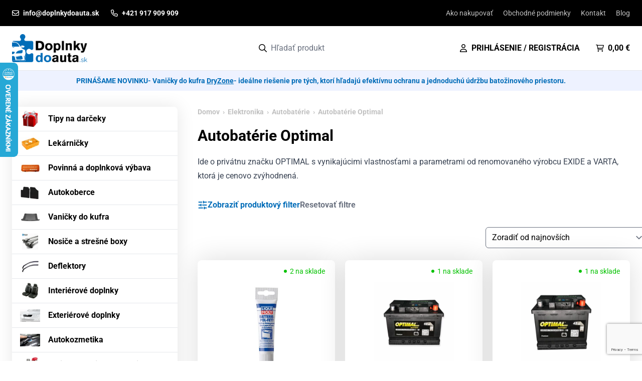

--- FILE ---
content_type: text/html; charset=UTF-8
request_url: https://doplnkydoauta.sk/kategoria-produktu/elektronika/autobaterie/autobaterie-optimal/
body_size: 39950
content:
<!doctype html>
<html lang="sk-SK" prefix="og: https://ogp.me/ns#">
  <head>
    <meta charset="utf-8">
    <meta name="viewport" content="width=device-width, initial-scale=1">

    <link rel="preload" href="https://doplnkydoauta.sk/wp-content/themes/panacea/public/fonts/roboto-v48-latin_latin-ext-regular.28be27.woff2" as="font" type="font/woff2" crossorigin>
    <link rel="preload" href="https://doplnkydoauta.sk/wp-content/themes/panacea/public/fonts/roboto-v48-latin_latin-ext-700.c41f29.woff2" as="font" type="font/woff2" crossorigin>

    	<style>img:is([sizes="auto" i], [sizes^="auto," i]) { contain-intrinsic-size: 3000px 1500px }</style>
	
<!-- Google Tag Manager for WordPress by gtm4wp.com -->
<script data-cfasync="false" data-pagespeed-no-defer>
	var gtm4wp_datalayer_name = "dataLayer";
	var dataLayer = dataLayer || [];
	const gtm4wp_use_sku_instead = false;
	const gtm4wp_currency = 'EUR';
	const gtm4wp_product_per_impression = 10;
	const gtm4wp_clear_ecommerce = false;
</script>
<!-- End Google Tag Manager for WordPress by gtm4wp.com -->
<!-- Search Engine Optimization by Rank Math - https://rankmath.com/ -->
<title>Autobatérie Optimal - Doplnky do auta</title>
<meta name="description" content="Ide o privátnu značku OPTIMAL s vynikajúcimi vlastnosťami a parametrami od renomovaného výrobcu EXIDE a VARTA, ktorá je cenovo zvýhodnená."/>
<meta name="robots" content="index, follow, max-snippet:-1, max-video-preview:-1, max-image-preview:large"/>
<link rel="canonical" href="https://doplnkydoauta.sk/kategoria-produktu/elektronika/autobaterie/autobaterie-optimal/" />
<meta property="og:locale" content="sk_SK" />
<meta property="og:type" content="article" />
<meta property="og:title" content="Autobatérie Optimal - Doplnky do auta" />
<meta property="og:description" content="Ide o privátnu značku OPTIMAL s vynikajúcimi vlastnosťami a parametrami od renomovaného výrobcu EXIDE a VARTA, ktorá je cenovo zvýhodnená." />
<meta property="og:url" content="https://doplnkydoauta.sk/kategoria-produktu/elektronika/autobaterie/autobaterie-optimal/" />
<meta property="og:site_name" content="Doplnky do auta" />
<meta property="og:image" content="https://doplnkydoauta.sk/wp-content/uploads/2022/06/optimal_60.jpg" />
<meta property="og:image:secure_url" content="https://doplnkydoauta.sk/wp-content/uploads/2022/06/optimal_60.jpg" />
<meta property="og:image:width" content="1080" />
<meta property="og:image:height" content="1080" />
<meta property="og:image:type" content="image/jpeg" />
<meta name="twitter:card" content="summary_large_image" />
<meta name="twitter:title" content="Autobatérie Optimal - Doplnky do auta" />
<meta name="twitter:description" content="Ide o privátnu značku OPTIMAL s vynikajúcimi vlastnosťami a parametrami od renomovaného výrobcu EXIDE a VARTA, ktorá je cenovo zvýhodnená." />
<meta name="twitter:label1" content="Produkty" />
<meta name="twitter:data1" content="6" />
<script type="application/ld+json" class="rank-math-schema">{"@context":"https://schema.org","@graph":[{"@type":"Organization","@id":"https://doplnkydoauta.sk/#organization","name":"Doplnky do auta"},{"@type":"WebSite","@id":"https://doplnkydoauta.sk/#website","url":"https://doplnkydoauta.sk","name":"Doplnky do auta","publisher":{"@id":"https://doplnkydoauta.sk/#organization"},"inLanguage":"sk-SK"},{"@type":"CollectionPage","@id":"https://doplnkydoauta.sk/kategoria-produktu/elektronika/autobaterie/autobaterie-optimal/#webpage","url":"https://doplnkydoauta.sk/kategoria-produktu/elektronika/autobaterie/autobaterie-optimal/","name":"Autobat\u00e9rie Optimal - Doplnky do auta","isPartOf":{"@id":"https://doplnkydoauta.sk/#website"},"inLanguage":"sk-SK"}]}</script>
<!-- /Rank Math WordPress SEO plugin -->

<link rel="alternate" type="application/rss+xml" title="Feed Doplnky do auta &raquo; Autobatérie Optimal Kategória" href="https://doplnkydoauta.sk/kategoria-produktu/elektronika/autobaterie/autobaterie-optimal/feed/" />
<script>
window._wpemojiSettings = {"baseUrl":"https:\/\/s.w.org\/images\/core\/emoji\/15.1.0\/72x72\/","ext":".png","svgUrl":"https:\/\/s.w.org\/images\/core\/emoji\/15.1.0\/svg\/","svgExt":".svg","source":{"concatemoji":"https:\/\/doplnkydoauta.sk\/wp-includes\/js\/wp-emoji-release.min.js?ver=6.8.1"}};
/*! This file is auto-generated */
!function(i,n){var o,s,e;function c(e){try{var t={supportTests:e,timestamp:(new Date).valueOf()};sessionStorage.setItem(o,JSON.stringify(t))}catch(e){}}function p(e,t,n){e.clearRect(0,0,e.canvas.width,e.canvas.height),e.fillText(t,0,0);var t=new Uint32Array(e.getImageData(0,0,e.canvas.width,e.canvas.height).data),r=(e.clearRect(0,0,e.canvas.width,e.canvas.height),e.fillText(n,0,0),new Uint32Array(e.getImageData(0,0,e.canvas.width,e.canvas.height).data));return t.every(function(e,t){return e===r[t]})}function u(e,t,n){switch(t){case"flag":return n(e,"\ud83c\udff3\ufe0f\u200d\u26a7\ufe0f","\ud83c\udff3\ufe0f\u200b\u26a7\ufe0f")?!1:!n(e,"\ud83c\uddfa\ud83c\uddf3","\ud83c\uddfa\u200b\ud83c\uddf3")&&!n(e,"\ud83c\udff4\udb40\udc67\udb40\udc62\udb40\udc65\udb40\udc6e\udb40\udc67\udb40\udc7f","\ud83c\udff4\u200b\udb40\udc67\u200b\udb40\udc62\u200b\udb40\udc65\u200b\udb40\udc6e\u200b\udb40\udc67\u200b\udb40\udc7f");case"emoji":return!n(e,"\ud83d\udc26\u200d\ud83d\udd25","\ud83d\udc26\u200b\ud83d\udd25")}return!1}function f(e,t,n){var r="undefined"!=typeof WorkerGlobalScope&&self instanceof WorkerGlobalScope?new OffscreenCanvas(300,150):i.createElement("canvas"),a=r.getContext("2d",{willReadFrequently:!0}),o=(a.textBaseline="top",a.font="600 32px Arial",{});return e.forEach(function(e){o[e]=t(a,e,n)}),o}function t(e){var t=i.createElement("script");t.src=e,t.defer=!0,i.head.appendChild(t)}"undefined"!=typeof Promise&&(o="wpEmojiSettingsSupports",s=["flag","emoji"],n.supports={everything:!0,everythingExceptFlag:!0},e=new Promise(function(e){i.addEventListener("DOMContentLoaded",e,{once:!0})}),new Promise(function(t){var n=function(){try{var e=JSON.parse(sessionStorage.getItem(o));if("object"==typeof e&&"number"==typeof e.timestamp&&(new Date).valueOf()<e.timestamp+604800&&"object"==typeof e.supportTests)return e.supportTests}catch(e){}return null}();if(!n){if("undefined"!=typeof Worker&&"undefined"!=typeof OffscreenCanvas&&"undefined"!=typeof URL&&URL.createObjectURL&&"undefined"!=typeof Blob)try{var e="postMessage("+f.toString()+"("+[JSON.stringify(s),u.toString(),p.toString()].join(",")+"));",r=new Blob([e],{type:"text/javascript"}),a=new Worker(URL.createObjectURL(r),{name:"wpTestEmojiSupports"});return void(a.onmessage=function(e){c(n=e.data),a.terminate(),t(n)})}catch(e){}c(n=f(s,u,p))}t(n)}).then(function(e){for(var t in e)n.supports[t]=e[t],n.supports.everything=n.supports.everything&&n.supports[t],"flag"!==t&&(n.supports.everythingExceptFlag=n.supports.everythingExceptFlag&&n.supports[t]);n.supports.everythingExceptFlag=n.supports.everythingExceptFlag&&!n.supports.flag,n.DOMReady=!1,n.readyCallback=function(){n.DOMReady=!0}}).then(function(){return e}).then(function(){var e;n.supports.everything||(n.readyCallback(),(e=n.source||{}).concatemoji?t(e.concatemoji):e.wpemoji&&e.twemoji&&(t(e.twemoji),t(e.wpemoji)))}))}((window,document),window._wpemojiSettings);
</script>
<style id='wp-emoji-styles-inline-css'>

	img.wp-smiley, img.emoji {
		display: inline !important;
		border: none !important;
		box-shadow: none !important;
		height: 1em !important;
		width: 1em !important;
		margin: 0 0.07em !important;
		vertical-align: -0.1em !important;
		background: none !important;
		padding: 0 !important;
	}
</style>
<link rel='stylesheet' id='wp-block-library-css' href='https://doplnkydoauta.sk/wp-includes/css/dist/block-library/style.min.css?ver=6.8.1' media='all' />
<style id='pdfemb-pdf-embedder-viewer-style-inline-css'>
.wp-block-pdfemb-pdf-embedder-viewer{max-width:none}

</style>
<style id='global-styles-inline-css'>
:root{--wp--preset--aspect-ratio--square: 1;--wp--preset--aspect-ratio--4-3: 4/3;--wp--preset--aspect-ratio--3-4: 3/4;--wp--preset--aspect-ratio--3-2: 3/2;--wp--preset--aspect-ratio--2-3: 2/3;--wp--preset--aspect-ratio--16-9: 16/9;--wp--preset--aspect-ratio--9-16: 9/16;--wp--preset--color--black: #000000;--wp--preset--color--cyan-bluish-gray: #abb8c3;--wp--preset--color--white: #ffffff;--wp--preset--color--pale-pink: #f78da7;--wp--preset--color--vivid-red: #cf2e2e;--wp--preset--color--luminous-vivid-orange: #ff6900;--wp--preset--color--luminous-vivid-amber: #fcb900;--wp--preset--color--light-green-cyan: #7bdcb5;--wp--preset--color--vivid-green-cyan: #00d084;--wp--preset--color--pale-cyan-blue: #8ed1fc;--wp--preset--color--vivid-cyan-blue: #0693e3;--wp--preset--color--vivid-purple: #9b51e0;--wp--preset--color--brand: #006CB8;--wp--preset--gradient--vivid-cyan-blue-to-vivid-purple: linear-gradient(135deg,rgba(6,147,227,1) 0%,rgb(155,81,224) 100%);--wp--preset--gradient--light-green-cyan-to-vivid-green-cyan: linear-gradient(135deg,rgb(122,220,180) 0%,rgb(0,208,130) 100%);--wp--preset--gradient--luminous-vivid-amber-to-luminous-vivid-orange: linear-gradient(135deg,rgba(252,185,0,1) 0%,rgba(255,105,0,1) 100%);--wp--preset--gradient--luminous-vivid-orange-to-vivid-red: linear-gradient(135deg,rgba(255,105,0,1) 0%,rgb(207,46,46) 100%);--wp--preset--gradient--very-light-gray-to-cyan-bluish-gray: linear-gradient(135deg,rgb(238,238,238) 0%,rgb(169,184,195) 100%);--wp--preset--gradient--cool-to-warm-spectrum: linear-gradient(135deg,rgb(74,234,220) 0%,rgb(151,120,209) 20%,rgb(207,42,186) 40%,rgb(238,44,130) 60%,rgb(251,105,98) 80%,rgb(254,248,76) 100%);--wp--preset--gradient--blush-light-purple: linear-gradient(135deg,rgb(255,206,236) 0%,rgb(152,150,240) 100%);--wp--preset--gradient--blush-bordeaux: linear-gradient(135deg,rgb(254,205,165) 0%,rgb(254,45,45) 50%,rgb(107,0,62) 100%);--wp--preset--gradient--luminous-dusk: linear-gradient(135deg,rgb(255,203,112) 0%,rgb(199,81,192) 50%,rgb(65,88,208) 100%);--wp--preset--gradient--pale-ocean: linear-gradient(135deg,rgb(255,245,203) 0%,rgb(182,227,212) 50%,rgb(51,167,181) 100%);--wp--preset--gradient--electric-grass: linear-gradient(135deg,rgb(202,248,128) 0%,rgb(113,206,126) 100%);--wp--preset--gradient--midnight: linear-gradient(135deg,rgb(2,3,129) 0%,rgb(40,116,252) 100%);--wp--preset--font-size--small: 13px;--wp--preset--font-size--medium: 20px;--wp--preset--font-size--large: 36px;--wp--preset--font-size--x-large: 42px;--wp--preset--spacing--20: 0.44rem;--wp--preset--spacing--30: 0.67rem;--wp--preset--spacing--40: 1rem;--wp--preset--spacing--50: 1.5rem;--wp--preset--spacing--60: 2.25rem;--wp--preset--spacing--70: 3.38rem;--wp--preset--spacing--80: 5.06rem;--wp--preset--shadow--natural: 6px 6px 9px rgba(0, 0, 0, 0.2);--wp--preset--shadow--deep: 12px 12px 50px rgba(0, 0, 0, 0.4);--wp--preset--shadow--sharp: 6px 6px 0px rgba(0, 0, 0, 0.2);--wp--preset--shadow--outlined: 6px 6px 0px -3px rgba(255, 255, 255, 1), 6px 6px rgba(0, 0, 0, 1);--wp--preset--shadow--crisp: 6px 6px 0px rgba(0, 0, 0, 1);}:where(body) { margin: 0; }.wp-site-blocks > .alignleft { float: left; margin-right: 2em; }.wp-site-blocks > .alignright { float: right; margin-left: 2em; }.wp-site-blocks > .aligncenter { justify-content: center; margin-left: auto; margin-right: auto; }:where(.is-layout-flex){gap: 0.5em;}:where(.is-layout-grid){gap: 0.5em;}.is-layout-flow > .alignleft{float: left;margin-inline-start: 0;margin-inline-end: 2em;}.is-layout-flow > .alignright{float: right;margin-inline-start: 2em;margin-inline-end: 0;}.is-layout-flow > .aligncenter{margin-left: auto !important;margin-right: auto !important;}.is-layout-constrained > .alignleft{float: left;margin-inline-start: 0;margin-inline-end: 2em;}.is-layout-constrained > .alignright{float: right;margin-inline-start: 2em;margin-inline-end: 0;}.is-layout-constrained > .aligncenter{margin-left: auto !important;margin-right: auto !important;}.is-layout-constrained > :where(:not(.alignleft):not(.alignright):not(.alignfull)){margin-left: auto !important;margin-right: auto !important;}body .is-layout-flex{display: flex;}.is-layout-flex{flex-wrap: wrap;align-items: center;}.is-layout-flex > :is(*, div){margin: 0;}body .is-layout-grid{display: grid;}.is-layout-grid > :is(*, div){margin: 0;}body{padding-top: 0px;padding-right: 0px;padding-bottom: 0px;padding-left: 0px;}a:where(:not(.wp-element-button)){text-decoration: underline;}:root :where(.wp-element-button, .wp-block-button__link){background-color: #32373c;border-width: 0;color: #fff;font-family: inherit;font-size: inherit;line-height: inherit;padding: calc(0.667em + 2px) calc(1.333em + 2px);text-decoration: none;}.has-black-color{color: var(--wp--preset--color--black) !important;}.has-cyan-bluish-gray-color{color: var(--wp--preset--color--cyan-bluish-gray) !important;}.has-white-color{color: var(--wp--preset--color--white) !important;}.has-pale-pink-color{color: var(--wp--preset--color--pale-pink) !important;}.has-vivid-red-color{color: var(--wp--preset--color--vivid-red) !important;}.has-luminous-vivid-orange-color{color: var(--wp--preset--color--luminous-vivid-orange) !important;}.has-luminous-vivid-amber-color{color: var(--wp--preset--color--luminous-vivid-amber) !important;}.has-light-green-cyan-color{color: var(--wp--preset--color--light-green-cyan) !important;}.has-vivid-green-cyan-color{color: var(--wp--preset--color--vivid-green-cyan) !important;}.has-pale-cyan-blue-color{color: var(--wp--preset--color--pale-cyan-blue) !important;}.has-vivid-cyan-blue-color{color: var(--wp--preset--color--vivid-cyan-blue) !important;}.has-vivid-purple-color{color: var(--wp--preset--color--vivid-purple) !important;}.has-brand-color{color: var(--wp--preset--color--brand) !important;}.has-black-background-color{background-color: var(--wp--preset--color--black) !important;}.has-cyan-bluish-gray-background-color{background-color: var(--wp--preset--color--cyan-bluish-gray) !important;}.has-white-background-color{background-color: var(--wp--preset--color--white) !important;}.has-pale-pink-background-color{background-color: var(--wp--preset--color--pale-pink) !important;}.has-vivid-red-background-color{background-color: var(--wp--preset--color--vivid-red) !important;}.has-luminous-vivid-orange-background-color{background-color: var(--wp--preset--color--luminous-vivid-orange) !important;}.has-luminous-vivid-amber-background-color{background-color: var(--wp--preset--color--luminous-vivid-amber) !important;}.has-light-green-cyan-background-color{background-color: var(--wp--preset--color--light-green-cyan) !important;}.has-vivid-green-cyan-background-color{background-color: var(--wp--preset--color--vivid-green-cyan) !important;}.has-pale-cyan-blue-background-color{background-color: var(--wp--preset--color--pale-cyan-blue) !important;}.has-vivid-cyan-blue-background-color{background-color: var(--wp--preset--color--vivid-cyan-blue) !important;}.has-vivid-purple-background-color{background-color: var(--wp--preset--color--vivid-purple) !important;}.has-brand-background-color{background-color: var(--wp--preset--color--brand) !important;}.has-black-border-color{border-color: var(--wp--preset--color--black) !important;}.has-cyan-bluish-gray-border-color{border-color: var(--wp--preset--color--cyan-bluish-gray) !important;}.has-white-border-color{border-color: var(--wp--preset--color--white) !important;}.has-pale-pink-border-color{border-color: var(--wp--preset--color--pale-pink) !important;}.has-vivid-red-border-color{border-color: var(--wp--preset--color--vivid-red) !important;}.has-luminous-vivid-orange-border-color{border-color: var(--wp--preset--color--luminous-vivid-orange) !important;}.has-luminous-vivid-amber-border-color{border-color: var(--wp--preset--color--luminous-vivid-amber) !important;}.has-light-green-cyan-border-color{border-color: var(--wp--preset--color--light-green-cyan) !important;}.has-vivid-green-cyan-border-color{border-color: var(--wp--preset--color--vivid-green-cyan) !important;}.has-pale-cyan-blue-border-color{border-color: var(--wp--preset--color--pale-cyan-blue) !important;}.has-vivid-cyan-blue-border-color{border-color: var(--wp--preset--color--vivid-cyan-blue) !important;}.has-vivid-purple-border-color{border-color: var(--wp--preset--color--vivid-purple) !important;}.has-brand-border-color{border-color: var(--wp--preset--color--brand) !important;}.has-vivid-cyan-blue-to-vivid-purple-gradient-background{background: var(--wp--preset--gradient--vivid-cyan-blue-to-vivid-purple) !important;}.has-light-green-cyan-to-vivid-green-cyan-gradient-background{background: var(--wp--preset--gradient--light-green-cyan-to-vivid-green-cyan) !important;}.has-luminous-vivid-amber-to-luminous-vivid-orange-gradient-background{background: var(--wp--preset--gradient--luminous-vivid-amber-to-luminous-vivid-orange) !important;}.has-luminous-vivid-orange-to-vivid-red-gradient-background{background: var(--wp--preset--gradient--luminous-vivid-orange-to-vivid-red) !important;}.has-very-light-gray-to-cyan-bluish-gray-gradient-background{background: var(--wp--preset--gradient--very-light-gray-to-cyan-bluish-gray) !important;}.has-cool-to-warm-spectrum-gradient-background{background: var(--wp--preset--gradient--cool-to-warm-spectrum) !important;}.has-blush-light-purple-gradient-background{background: var(--wp--preset--gradient--blush-light-purple) !important;}.has-blush-bordeaux-gradient-background{background: var(--wp--preset--gradient--blush-bordeaux) !important;}.has-luminous-dusk-gradient-background{background: var(--wp--preset--gradient--luminous-dusk) !important;}.has-pale-ocean-gradient-background{background: var(--wp--preset--gradient--pale-ocean) !important;}.has-electric-grass-gradient-background{background: var(--wp--preset--gradient--electric-grass) !important;}.has-midnight-gradient-background{background: var(--wp--preset--gradient--midnight) !important;}.has-small-font-size{font-size: var(--wp--preset--font-size--small) !important;}.has-medium-font-size{font-size: var(--wp--preset--font-size--medium) !important;}.has-large-font-size{font-size: var(--wp--preset--font-size--large) !important;}.has-x-large-font-size{font-size: var(--wp--preset--font-size--x-large) !important;}
:where(.wp-block-post-template.is-layout-flex){gap: 1.25em;}:where(.wp-block-post-template.is-layout-grid){gap: 1.25em;}
:where(.wp-block-columns.is-layout-flex){gap: 2em;}:where(.wp-block-columns.is-layout-grid){gap: 2em;}
:root :where(.wp-block-pullquote){font-size: 1.5em;line-height: 1.6;}
</style>
<link rel='stylesheet' id='contact-form-7-css' href='https://doplnkydoauta.sk/wp-content/plugins/contact-form-7/includes/css/styles.css?ver=6.1' media='all' />
<link rel='stylesheet' id='owl-carousel-css' href='https://doplnkydoauta.sk/wp-content/plugins/free-gifts-for-woocommerce/assets/css/owl.carousel.min.css?ver=9.6.0' media='all' />
<link rel='stylesheet' id='fgf-owl-carousel-css' href='https://doplnkydoauta.sk/wp-content/plugins/free-gifts-for-woocommerce/assets/css/owl-carousel-enhanced.css?ver=9.6.0' media='all' />
<link rel='stylesheet' id='lightcase-css' href='https://doplnkydoauta.sk/wp-content/plugins/free-gifts-for-woocommerce/assets/css/lightcase.min.css?ver=9.6.0' media='all' />
<link rel='stylesheet' id='fgf-frontend-css-css' href='https://doplnkydoauta.sk/wp-content/plugins/free-gifts-for-woocommerce/assets/css/frontend.css?ver=9.6.0' media='all' />
<link rel='stylesheet' id='gdev-cookie-consent-vanilla-cookie-css' href='https://doplnkydoauta.sk/wp-content/plugins/gdev-cookie-consent/assets/cookieconsent.css?ver=0.2.3' media='all' />
<link rel='stylesheet' id='gdev-cookie-custom-css' href='https://doplnkydoauta.sk/wp-content/plugins/gdev-cookie-consent/assets/custom.css?ver=0.2.3' media='all' />
<style id='woocommerce-inline-inline-css'>
.woocommerce form .form-row .required { visibility: visible; }
</style>
<link rel='stylesheet' id='wpbs-style-css' href='https://doplnkydoauta.sk/wp-content/plugins/wp-booking-system-premium/assets/css/style-front-end.min.css?ver=5.11.0' media='all' />
<link rel='stylesheet' id='wpbs-style-form-css' href='https://doplnkydoauta.sk/wp-content/plugins/wp-booking-system-premium/assets/css/style-front-end-form.min.css?ver=5.11.0' media='all' />
<link rel='stylesheet' id='wf-woo-comgate-css' href='https://doplnkydoauta.sk/wp-content/plugins/wf-woo-comgate/assets/woocommerce.css?ver=1.1.29' media='all' />
<link rel='stylesheet' id='brands-styles-css' href='https://doplnkydoauta.sk/wp-content/plugins/woocommerce/assets/css/brands.css?ver=9.9.5' media='all' />
<link rel='stylesheet' id='app/0-css' href='https://doplnkydoauta.sk/wp-content/themes/panacea/public/app.325c03.css' media='all' />
<script src="https://doplnkydoauta.sk/wp-includes/js/jquery/jquery.min.js?ver=3.7.1" id="jquery-core-js"></script>
<script src="https://doplnkydoauta.sk/wp-includes/js/jquery/jquery-migrate.min.js?ver=3.4.1" id="jquery-migrate-js"></script>
<script src="https://doplnkydoauta.sk/wp-content/plugins/woocommerce/assets/js/jquery-blockui/jquery.blockUI.min.js?ver=2.7.0-wc.9.9.5" id="jquery-blockui-js" data-wp-strategy="defer"></script>
<script id="fgf-frontend-js-extra">
var fgf_frontend_params = {"gift_products_pagination_nonce":"5d12971eec","gift_product_nonce":"a6317ded1f","ajaxurl":"https:\/\/doplnkydoauta.sk\/wp-admin\/admin-ajax.php","current_page_url":"https:\/\/doplnkydoauta.sk\/produkt\/vazelina-na-poly-akumulatora-50g-liqui-moly\/","add_to_cart_link":"https:\/\/doplnkydoauta.sk\/produkt\/vazelina-na-poly-akumulatora-50g-liqui-moly\/?fgf_gift_product=%s&fgf_rule_id=%s&fgf_buy_product_id=%s","ajax_add_to_cart":"no","dropdown_add_to_cart_behaviour":"1","add_to_cart_alert_message":"Vyberte dar\u010dek"};
</script>
<script src="https://doplnkydoauta.sk/wp-content/plugins/free-gifts-for-woocommerce/assets/js/frontend.js?ver=9.6.0" id="fgf-frontend-js"></script>
<script src="https://doplnkydoauta.sk/wp-content/plugins/free-gifts-for-woocommerce/assets/js/owl.carousel.min.js?ver=9.6.0" id="owl-carousel-js"></script>
<script id="fgf-owl-carousel-js-extra">
var fgf_carousel_params = {"desktop_count":"3","tablet_count":"2","mobile_count":"1","item_margin":"10","nav":"true","nav_prev_text":"<","nav_next_text":">","pagination":"true","item_per_slide":"1","slide_speed":"5000","auto_play":"true"};
</script>
<script src="https://doplnkydoauta.sk/wp-content/plugins/free-gifts-for-woocommerce/assets/js/owl-carousel-enhanced.js?ver=9.6.0" id="fgf-owl-carousel-js"></script>
<script src="https://doplnkydoauta.sk/wp-content/plugins/free-gifts-for-woocommerce/assets/js/lightcase.min.js?ver=9.6.0" id="lightcase-js"></script>
<script src="https://doplnkydoauta.sk/wp-content/plugins/free-gifts-for-woocommerce/assets/js/fgf-lightcase-enhanced.js?ver=9.6.0" id="fgf-lightcase-js"></script>
<script id="wc-add-to-cart-js-extra">
var wc_add_to_cart_params = {"ajax_url":"\/wp-admin\/admin-ajax.php","wc_ajax_url":"\/?wc-ajax=%%endpoint%%","i18n_view_cart":"Zobrazi\u0165 ko\u0161\u00edk","cart_url":"https:\/\/doplnkydoauta.sk\/kosik\/","is_cart":"","cart_redirect_after_add":"no"};
</script>
<script src="https://doplnkydoauta.sk/wp-content/plugins/woocommerce/assets/js/frontend/add-to-cart.min.js?ver=9.9.5" id="wc-add-to-cart-js" defer data-wp-strategy="defer"></script>
<script src="https://doplnkydoauta.sk/wp-content/plugins/woocommerce/assets/js/js-cookie/js.cookie.min.js?ver=2.1.4-wc.9.9.5" id="js-cookie-js" defer data-wp-strategy="defer"></script>
<script id="woocommerce-js-extra">
var woocommerce_params = {"ajax_url":"\/wp-admin\/admin-ajax.php","wc_ajax_url":"\/?wc-ajax=%%endpoint%%","i18n_password_show":"Zobrazi\u0165 heslo","i18n_password_hide":"Skry\u0165 heslo"};
</script>
<script src="https://doplnkydoauta.sk/wp-content/plugins/woocommerce/assets/js/frontend/woocommerce.min.js?ver=9.9.5" id="woocommerce-js" defer data-wp-strategy="defer"></script>
<link rel="https://api.w.org/" href="https://doplnkydoauta.sk/wp-json/" /><link rel="alternate" title="JSON" type="application/json" href="https://doplnkydoauta.sk/wp-json/wp/v2/product_cat/15971" /><link rel="EditURI" type="application/rsd+xml" title="RSD" href="https://doplnkydoauta.sk/xmlrpc.php?rsd" />
<meta name="generator" content="WordPress 6.8.1" />

<script>
window.dataLayer = window.dataLayer || []

dataLayer.push({"event":"cookie_update_consent","analytics_storage":"denied","ad_storage":"denied","ad_personalization":"denied","ad_user_data":"denied","functionality_storage":"granted","security_storage":"granted","personalization_storage":"denied"})
</script>
<style type="text/css"></style>
<!-- Google Tag Manager for WordPress by gtm4wp.com -->
<!-- GTM Container placement set to manual -->
<script data-cfasync="false" data-pagespeed-no-defer>
	var dataLayer_content = {"pagePostType":"product","pagePostType2":"tax-product","pageCategory":[]};
	dataLayer.push( dataLayer_content );
</script>
<script data-cfasync="false" data-pagespeed-no-defer>
(function(w,d,s,l,i){w[l]=w[l]||[];w[l].push({'gtm.start':
new Date().getTime(),event:'gtm.js'});var f=d.getElementsByTagName(s)[0],
j=d.createElement(s),dl=l!='dataLayer'?'&l='+l:'';j.async=true;j.src=
'//www.googletagmanager.com/gtm.js?id='+i+dl;f.parentNode.insertBefore(j,f);
})(window,document,'script','dataLayer','GTM-TBCD4KC');
</script>
<!-- End Google Tag Manager for WordPress by gtm4wp.com -->        <!-- Ecomail starts growing -->
        <script type="text/javascript">
          ;(function (p, l, o, w, i, n, g) {
            if (!p[i]) {
              p.GlobalSnowplowNamespace = p.GlobalSnowplowNamespace || [];
              p.GlobalSnowplowNamespace.push(i);
              p[i] = function () {
                (p[i].q = p[i].q || []).push(arguments)
              };
              p[i].q = p[i].q || [];
              n = l.createElement(o);
              g = l.getElementsByTagName(o)[0];
              n.async = 1;
              n.src = w;
              g.parentNode.insertBefore(n, g)
            }
          }(window, document, "script", "//d1fc8wv8zag5ca.cloudfront.net/2.4.2/sp.js", "ecotrack"));
          window.ecotrack('newTracker', 'cf', 'd2dpiwfhf3tz0r.cloudfront.net', { // Initialise a tracker
            appId: 'doplnkydoauta'
          });
          window.ecotrack('setUserIdFromLocation', 'ecmid');
		  
          window.ecotrack('trackPageView');

        </script>
        <!-- Ecomail stops growing -->
			<noscript><style>.woocommerce-product-gallery{ opacity: 1 !important; }</style></noscript>
	<link rel="icon" href="https://doplnkydoauta.sk/wp-content/uploads/2024/02/cropped-doplnkydoauta-ikona-32x32.png" sizes="32x32" />
<link rel="icon" href="https://doplnkydoauta.sk/wp-content/uploads/2024/02/cropped-doplnkydoauta-ikona-192x192.png" sizes="192x192" />
<link rel="apple-touch-icon" href="https://doplnkydoauta.sk/wp-content/uploads/2024/02/cropped-doplnkydoauta-ikona-180x180.png" />
<meta name="msapplication-TileImage" content="https://doplnkydoauta.sk/wp-content/uploads/2024/02/cropped-doplnkydoauta-ikona-270x270.png" />
  </head>

  <body class="archive tax-product_cat term-autobaterie-optimal term-15971 wp-custom-logo wp-embed-responsive wp-theme-panacea theme-panacea woocommerce woocommerce-page woocommerce-demo-store woocommerce-no-js antialiased">
  
<!-- GTM Container placement set to manual -->
<!-- Google Tag Manager (noscript) -->
				<noscript><iframe src="https://www.googletagmanager.com/ns.html?id=GTM-TBCD4KC" height="0" width="0" style="display:none;visibility:hidden" aria-hidden="true"></iframe></noscript>
<!-- End Google Tag Manager (noscript) -->  
<!-- GTM Container placement set to manual -->
<!-- Google Tag Manager (noscript) -->  
  <a class="sr-only focus:not-sr-only" href="#main">
  Prejsť na obsah
</a>

<div class="py-3.5 bg-black text-white">
  <div class="max-w-7xl mx-auto w-full px-6 flex justify-between items-center">
    <div class="flex space-x-6">
      <a href="mailto:info@doplnkydoauta.sk" class="flex items-center hover:underline">
        <svg xmlns="http://www.w3.org/2000/svg" viewBox="0 0 512 512" class="w-3.5 h-3.5 fill-current"><!--! Font Awesome Pro 6.0.0-beta2 by @fontawesome  - https://fontawesome.com License - https://fontawesome.com/license (Commercial License) --><path d="M448 64H64C28.65 64 0 92.65 0 128v256c0 35.35 28.65 64 64 64h384c35.35 0 64-28.65 64-64V128C512 92.65 483.3 64 448 64zM64 112h384c8.822 0 16 7.178 16 16v22.16l-166.8 138.1c-23.19 19.28-59.34 19.27-82.47 .0156L48 150.2V128C48 119.2 55.18 112 64 112zM448 400H64c-8.822 0-16-7.178-16-16V212.7l136.1 113.4C204.3 342.8 229.8 352 256 352s51.75-9.188 71.97-25.98L464 212.7V384C464 392.8 456.8 400 448 400z"/></svg>
        <span class="ml-2 text-sm font-bold leading-tight">info@doplnkydoauta.sk</span>
      </a>

      <a href="tel:+421 917 909 909" class="flex items-center hover:underline">
        <svg xmlns="http://www.w3.org/2000/svg" viewBox="0 0 512 512" class="w-3.5 h-3.5 fill-current"><!--! Font Awesome Pro 6.0.0-beta2 by @fontawesome  - https://fontawesome.com License - https://fontawesome.com/license (Commercial License) --><path d="M480.3 320.3L382.1 278.2c-21.41-9.281-46.64-3.109-61.2 14.95l-27.44 33.5c-44.78-25.75-82.29-63.25-108-107.1l33.55-27.48c17.91-14.62 24.09-39.7 15.02-61.05L191.7 31.53c-10.16-23.2-35.34-35.86-59.87-30.19l-91.25 21.06C16.7 27.86 0 48.83 0 73.39c0 241.9 196.7 438.6 438.6 438.6c24.56 0 45.53-16.69 50.1-40.53l21.06-91.34C516.4 355.5 503.6 330.3 480.3 320.3zM463.9 369.3l-21.09 91.41c-.4687 1.1-2.109 3.281-4.219 3.281c-215.4 0-390.6-175.2-390.6-390.6c0-2.094 1.297-3.734 3.344-4.203l91.34-21.08c.3125-.0781 .6406-.1094 .9531-.1094c1.734 0 3.359 1.047 4.047 2.609l42.14 98.33c.75 1.766 .25 3.828-1.25 5.062L139.8 193.1c-8.625 7.062-11.25 19.14-6.344 29.14c33.01 67.23 88.26 122.5 155.5 155.5c9.1 4.906 22.09 2.281 29.16-6.344l40.01-48.87c1.109-1.406 3.187-1.938 4.922-1.125l98.26 42.09C463.2 365.2 464.3 367.3 463.9 369.3z"/></svg>
        <span class="ml-2 text-sm font-bold leading-tight">+421 917 909 909</span>
      </a>
    </div>

          <nav class="hidden md:block" aria-label="Top Bar Menu">
        <div class="menu-top-bar-menu-container"><ul id="menu-top-bar-menu" class="nav flex space-x-5"><li id="menu-item-32281" class="menu-item menu-item-type-post_type menu-item-object-page menu-item-32281"><a href="https://doplnkydoauta.sk/ako-nakupovat/" class="text-sm text-[#C1C1C1] hover:underline">Ako nakupovať</a></li>
<li id="menu-item-100464" class="menu-item menu-item-type-custom menu-item-object-custom menu-item-100464"><a target="_blank" href="https://doplnkydoauta.sk/wp-content/uploads/2025/11/PANACEA-s.r.o.-VOP-5.pdf" class="text-sm text-[#C1C1C1] hover:underline">Obchodné podmienky</a></li>
<li id="menu-item-32279" class="menu-item menu-item-type-post_type menu-item-object-page menu-item-32279"><a href="https://doplnkydoauta.sk/kontakt/" class="text-sm text-[#C1C1C1] hover:underline">Kontakt</a></li>
<li id="menu-item-117973" class="menu-item menu-item-type-post_type menu-item-object-page menu-item-117973"><a href="https://doplnkydoauta.sk/blog/" class="text-sm text-[#C1C1C1] hover:underline">Blog</a></li>
</ul></div>
      </nav>
      </div>
</div>
<div class="sticky top-0 z-40 bg-white/80 backdrop-blur border-b border-gray-200">
  <div class="max-w-7xl mx-auto w-full py-4 px-6 flex flex-wrap items-center">
    <a href="https://doplnkydoauta.sk/" class="custom-logo-link" rel="home"><img width="1417" height="533" src="https://doplnkydoauta.sk/wp-content/uploads/2022/05/1-1.png" class="w-[140px] md:w-[150px]" alt="Doplnky do auta" decoding="async" srcset="https://doplnkydoauta.sk/wp-content/uploads/2022/05/1-1.png 1417w, https://doplnkydoauta.sk/wp-content/uploads/2022/05/1-1-300x113.png 300w, https://doplnkydoauta.sk/wp-content/uploads/2022/05/1-1-1024x385.png 1024w, https://doplnkydoauta.sk/wp-content/uploads/2022/05/1-1-768x289.png 768w, https://doplnkydoauta.sk/wp-content/uploads/2022/05/1-1-600x226.png 600w" sizes="(max-width: 1417px) 100vw, 1417px" /></a>

    <div class="ml-auto md:order-3 md:ml-8">
              <a href="https://doplnkydoauta.sk/moj-ucet/" class="flex items-center hover:underline">
          <svg xmlns="http://www.w3.org/2000/svg" viewBox="0 0 448 512" class="w-5 h-5 md:w-4 md:h-4 fill-current"><path d="M272 304h-96C78.8 304 0 382.8 0 480c0 17.67 14.33 32 32 32h384c17.67 0 32-14.33 32-32C448 382.8 369.2 304 272 304zM48.99 464C56.89 400.9 110.8 352 176 352h96c65.16 0 119.1 48.95 127 112H48.99zM224 256c70.69 0 128-57.31 128-128c0-70.69-57.31-128-128-128S96 57.31 96 128C96 198.7 153.3 256 224 256zM224 48c44.11 0 80 35.89 80 80c0 44.11-35.89 80-80 80S144 172.1 144 128C144 83.89 179.9 48 224 48z"/></svg>
          <span class="hidden md:block ml-2 uppercase font-bold">Prihlásenie / Registrácia</span>
        </a>
          </div>

    <div class="ml-5 md:ml-8 md:order-4">
      <div class="widget_shopping_cart_content">
        <a href="https://doplnkydoauta.sk/kosik/" class="flex items-center hover:underline">
      <svg xmlns="http://www.w3.org/2000/svg" viewBox="0 0 576 512" class="w-5 h-5 md:w-4 md:h-4 fill-current"><path d="M175.1 416c-26.51 0-47.1 21.49-47.1 48S149.5 512 175.1 512s47.1-21.49 47.1-48S202.5 416 175.1 416zM463.1 416c-26.51 0-47.1 21.49-47.1 48s21.49 48 47.1 48s47.1-21.49 47.1-48S490.5 416 463.1 416zM569.5 44.73c-6.109-8.094-15.42-12.73-25.56-12.73H121.1L119.6 19.51C117.4 8.189 107.5 0 96 0H23.1C10.75 0 0 10.74 0 23.1C0 37.25 10.75 48 23.1 48h52.14l60.28 316.5C138.6 375.8 148.5 384 160 384H488c13.25 0 24-10.75 24-23.1C512 346.7 501.3 336 488 336H179.9L170.7 288h318.4c14.28 0 26.84-9.479 30.77-23.21l54.86-191.1C577.5 63.05 575.6 52.83 569.5 44.73zM477 240H161.6l-30.47-160h391.7L477 240z"/></svg>
  
  <div class="ml-2 text-xl font-bold md:text-base">
    <span class="woocommerce-Price-amount amount"><bdi>0,00&nbsp;<span class="woocommerce-Price-currencySymbol">&euro;</span></bdi></span>
  </div>
</a>
      </div>
    </div>

    <form
      method="get"
      action="https://doplnkydoauta.sk"
      class="mt-5 w-full md:mt-0 md:w-auto md:order-2 md:ml-auto relative"
      @click.outside="close()"
      x-data="{
       query: '',
       results: {categories: [], products: []},
       isFocused: false,
       isOpen: false,
       isFetching: false,
       focus() {
          this.isFocused = true;
          this.isOpen = true;
       },
       close() {
          this.isFocused = false;
          this.isOpen = false;
       },
       clear() {
          this.query = '';
          this.isFocused = false;
          this.isOpen = false;
          this.results = {categories: [], products: []};
       },
       async retrievePosts() {
          if (this.query.length === 0) this.results = [];
          if (this.query.length < 3) return;

          this.isOpen = true;
          this.isFetching = true;

          this.results = await jQuery.ajax({
            url: woocommerce_params.ajax_url,
            type: 'post',
            data: {
              action: 'autocomplete_search',
              query: this.query
            }
          })

          this.isFetching = false;
        }
      }">
      <div class="group relative z-20 flex md:w-[24rem] items-center rounded-full overflow-hidden transition-all" :class="{'md:w-[40rem]': isFocused}">
        <div class="absolute absolute left-4">
          <svg xmlns="http://www.w3.org/2000/svg" viewBox="0 0 512 512" class="w-4 h-4 fill-current" x-show="!isFetching"><path d="M504.1 471l-134-134C399.1 301.5 415.1 256.8 415.1 208c0-114.9-93.13-208-208-208S-.0002 93.13-.0002 208S93.12 416 207.1 416c48.79 0 93.55-16.91 129-45.04l134 134C475.7 509.7 481.9 512 488 512s12.28-2.344 16.97-7.031C514.3 495.6 514.3 480.4 504.1 471zM48 208c0-88.22 71.78-160 160-160s160 71.78 160 160s-71.78 160-160 160S48 296.2 48 208z"/></svg>
          <svg xmlns="http://www.w3.org/2000/svg" viewBox="0 0 512 512" class="animate-spin-slow duration-75 w-4 h-4 fill-current text-gray-400" x-show="isFetching"><path d="M304 48C304 74.51 282.5 96 256 96C229.5 96 208 74.51 208 48C208 21.49 229.5 0 256 0C282.5 0 304 21.49 304 48zM304 464C304 490.5 282.5 512 256 512C229.5 512 208 490.5 208 464C208 437.5 229.5 416 256 416C282.5 416 304 437.5 304 464zM0 256C0 229.5 21.49 208 48 208C74.51 208 96 229.5 96 256C96 282.5 74.51 304 48 304C21.49 304 0 282.5 0 256zM512 256C512 282.5 490.5 304 464 304C437.5 304 416 282.5 416 256C416 229.5 437.5 208 464 208C490.5 208 512 229.5 512 256zM74.98 437C56.23 418.3 56.23 387.9 74.98 369.1C93.73 350.4 124.1 350.4 142.9 369.1C161.6 387.9 161.6 418.3 142.9 437C124.1 455.8 93.73 455.8 74.98 437V437zM142.9 142.9C124.1 161.6 93.73 161.6 74.98 142.9C56.24 124.1 56.24 93.73 74.98 74.98C93.73 56.23 124.1 56.23 142.9 74.98C161.6 93.73 161.6 124.1 142.9 142.9zM369.1 369.1C387.9 350.4 418.3 350.4 437 369.1C455.8 387.9 455.8 418.3 437 437C418.3 455.8 387.9 455.8 369.1 437C350.4 418.3 350.4 387.9 369.1 369.1V369.1z"/></svg>
        </div>

        <input name="s" type="text" class="pl-10 pr-32 rounded-full w-full" placeholder="Hľadať produkt" @focus="focus()" @input.debounce="retrievePosts" x-model="query">
        <input name="post_type" value="product" type="hidden">

        <div class="flex items-center space-x-2 absolute right-0 transition-all duration-300 translate-x-5 opacity-0" :class="{'translate-x-0 opacity-100': isFocused}">
          <button type="button" x-on:click="clear()" x-show="query.length > 0">
            <svg xmlns="http://www.w3.org/2000/svg" viewBox="0 0 512 512" class="w-3.5 h-3.5 fill-current text-gray-400"><path d="M256 0C114.6 0 0 114.6 0 256s114.6 256 256 256s256-114.6 256-256S397.4 0 256 0zM362.3 344.5c8.562 10.11 7.297 25.27-2.828 33.83C355 382.1 349.5 384 344 384c-6.812 0-13.59-2.891-18.34-8.5L256 293.2L186.3 375.5C181.6 381.1 174.8 384 167.1 384C162.5 384 157 382.1 152.5 378.3c-10.12-8.562-11.39-23.72-2.828-33.83L224.6 256L149.7 167.5C141.1 157.4 142.4 142.2 152.5 133.7C162.6 125.1 177.8 126.4 186.3 136.5L256 218.8l69.67-82.34c8.547-10.12 23.72-11.41 33.83-2.828c10.12 8.562 11.39 23.72 2.828 33.83L287.4 256L362.3 344.5z"/></svg>
          </button>

          <button type="submit" class="px-5 py-2 bg-brand border border-brand text-white font-bold rounded-full">
            Hľadať
          </button>
        </div>
      </div>

      <div
        class="absolute z-10 top-0 pt-10 rounded-t-[24px] rounded-b-lg bg-white w-full border shadow-md"
        x-show="(results.products.length > 0 || results.categories.length > 0) && isOpen">
        <div class="max-h-[70vh] pt-4 pb-2 px-5 overflow-y-scroll">
          <div class="grid grid-cols-1 gap-y-5 md:grid-cols-[minmax(0,_1fr)_13rem] md:gap-y-0 md:gap-x-5 items-start">
            <div class="order-2 md:order-1" x-show="results.products.length > 0">
              <h6 class="text-gray-500 text-sm font-bold uppercase">Produkty</h6>

              <ul class="mt-2 space-y-1">
                <template x-for="result in results.products" :key="result.id">
                  <li>
                    <a class="flex items-center px-4 py-1.5 hover:bg-gray-100 rounded-lg" x-bind:href="result.permalink">
                      <div class="w-8 h-8 grid place-content-center flex-shrink-0" x-html="result.picture"></div>
                      <div class="ml-4 min-w-0">
                        <div class="font-semibold truncate" x-text="result.title"></div>
                        <div class="flex items-center space-x-4">
                          <div class="text-sm" x-html="result.price"></div>
                          <div x-html="result.stock"></div>
                        </div>
                      </div>
                    </a>
                  </li>
                </template>
              </ul>
            </div>
            <div class="order-1 md:order-2 md:sticky md:top-0" x-show="results.categories.length > 0">
              <h6 class="text-gray-500 text-sm font-bold uppercase">Kategórie</h6>
              <ul class="mt-2 space-y-1">
                <template x-for="result in results.categories" :key="result.permalink">
                  <li>
                    <a class="px-3 py-1.5 flex items-center hover:bg-gray-100 rounded-lg" x-bind:href="result.permalink">
                      <svg xmlns="http://www.w3.org/2000/svg" viewBox="0 0 576 512" class="w-4 h-4 fill-current text-gray-400 flex-shrink-0"><!--! Font Awesome Pro 6.1.1 by @fontawesome  - https://fontawesome.com License - https://fontawesome.com/license (Commercial License) Copyright 2022 Fonticons, Inc. --><path d="M544 32h-112l-32-32H320c-17.62 0-32 14.38-32 32v160c0 17.62 14.38 32 32 32h224c17.62 0 32-14.38 32-32V64C576 46.38 561.6 32 544 32zM544 320h-112l-32-32H320c-17.62 0-32 14.38-32 32v160c0 17.62 14.38 32 32 32h224c17.62 0 32-14.38 32-32v-128C576 334.4 561.6 320 544 320zM64 16C64 7.125 56.88 0 48 0h-32C7.125 0 0 7.125 0 16V416c0 17.62 14.38 32 32 32h224v-64H64V160h192V96H64V16z"/></svg>
                      <div class="ml-2 whitespace-nowrap truncate" x-html="result.title"></div>
                    </a>
                  </li>
                </template>
              </ul>
            </div>
          </div>
        </div>
      </div>
    </form>
  </div>
</div>

<div class="divide-y">
      <div class="py-2.5 px-6 text-center bg-indigo-50 text-brand">
      <div class="max-w-7xl mx-auto w-full">
        <div class="font-semibold text-sm [&>a]:underline">PRINÁŠAME NOVINKU- Vaničky do kufra <a href="https://doplnkydoauta.sk/kategoria-produktu/vanicky-do-kufra/vanicky-dryzone/" target="_blank">DryZone</a>- ideálne riešenie pre tých, ktorí hľadajú efektívnu ochranu a jednoduchú údržbu batožinového priestoru.</div>
      </div>
    </div>
  
  </div>

<div class="overflow-hidden pb-24">
  <main id="main" class="max-w-7xl mx-auto w-full px-6 mt-6 md:mt-8">
    <div class="flex flex-col space-y-8 md:space-y-0 md:space-x-10 md:flex-row">
              <div class="md:w-[330px] flex-shrink-0">
          <aside class="sidebar" x-data="{ open: false }">
            <button class="flex items-center w-full px-6 py-3 bg-white shadow-md rounded-lg md:hidden" x-on:click="open = ! open">
              <svg xmlns="http://www.w3.org/2000/svg" viewBox="0 0 448 512" class="w-4 h-4 fill-current"><path d="M168 392H23.1C10.8 392 0 402.8 0 415.1C0 429.2 10.8 440 23.1 440H168C181.2 440 192 429.2 192 416C192 402.8 181.2 392 168 392zM424 72H23.1C10.8 72 0 82.8 0 95.1S10.8 120 23.1 120H424c13.2 0 24-10.8 24-23.1S437.2 72 424 72zM296 232H23.1C10.8 232 0 242.8 0 255.1C0 269.2 10.8 280 23.1 280h272C309.2 280 320 269.2 320 256C320 242.8 309.2 232 296 232z"/></svg>
              <span class="ml-5 font-bold leading-0">Katalóg produktov</span>
            </button>

            <div class="fixed inset-0 z-50 overflow-y-auto bg-white backdrop-blur-sm md:relative md:z-20 md:p-0 md:overflow-visible md:backdrop-blur-none" :class="open ? '' : 'hidden md:block'">
              <div class="flex flex-col h-full md:grid md:gap-y-6 md:h-auto">
                <button class="flex justify-center items-center w-full px-4 py-3 bg-white md:hidden" x-on:click="open = ! open">
                  <svg xmlns="http://www.w3.org/2000/svg" viewBox="0 0 320 512" class="w-4 h-4 fill-current"><path d="M312.1 375c9.369 9.369 9.369 24.57 0 33.94s-24.57 9.369-33.94 0L160 289.9l-119 119c-9.369 9.369-24.57 9.369-33.94 0s-9.369-24.57 0-33.94L126.1 256L7.027 136.1c-9.369-9.369-9.369-24.57 0-33.94s24.57-9.369 33.94 0L160 222.1l119-119c9.369-9.369 24.57-9.369 33.94 0s9.369 24.57 0 33.94L193.9 256L312.1 375z"/></svg>
                  <span class="ml-4 font-bold leading-0">Zavrieť katalóg</span>
                </button>

                <div class="border-t border-b border-gray-300 md:border-0 min-h-0 overflow-y-auto md:overflow-visible">
                    <section class="widget woocommerce_product_categories-2 woocommerce widget_product_categories"><ul class="product-categories"><li class="cat-item cat-item-17512 cat-parent"><a href="https://doplnkydoauta.sk/kategoria-produktu/darceky/"><img src="https://doplnkydoauta.sk/wp-content/uploads/2023/11/darcek-ikona-web.png" alt="Tipy na darčeky" loading="lazy">Tipy na darčeky</a><ul class='children'>
<li class="cat-item cat-item-17623"><a href="https://doplnkydoauta.sk/kategoria-produktu/darceky/darcekove-sady/"><img src="https://doplnkydoauta.sk/wp-content/uploads/2023/11/darcek-ikona-web.png" alt="Darčekové sady" loading="lazy">Darčekové sady</a></li>
<li class="cat-item cat-item-17620"><a href="https://doplnkydoauta.sk/kategoria-produktu/darceky/darcekovy-poukaz-darceky/"><img src="https://doplnkydoauta.sk/wp-content/uploads/2024/12/30-e1733750921560-150x150.jpg" alt="Darčekový poukaz" loading="lazy">Darčekový poukaz</a></li>
</ul>
</li>
<li class="cat-item cat-item-15949 cat-parent"><a href="https://doplnkydoauta.sk/kategoria-produktu/lekarnicky-2/"><img src="https://doplnkydoauta.sk/wp-content/uploads/2022/06/doplnkydoauta.sk_povinna-vybava.jpg" alt="Lekárničky" loading="lazy">Lekárničky</a><ul class='children'>
<li class="cat-item cat-item-100 cat-parent"><a href="https://doplnkydoauta.sk/kategoria-produktu/lekarnicky-2/nastenne-lekarnicky/"><img src="https://doplnkydoauta.sk/wp-content/uploads/2022/05/doplnkydoauta.sk_nastenna-lekarnicka-obaly.jpg" alt="Nástenné lekárničky" loading="lazy">Nástenné lekárničky</a>	<ul class='children'>
<li class="cat-item cat-item-101"><a href="https://doplnkydoauta.sk/kategoria-produktu/lekarnicky-2/nastenne-lekarnicky/naplne-do-lekarniciek/"><img src="https://doplnkydoauta.sk/wp-content/uploads/2022/05/doplnkydoauta.sk_naplne-do-lekarniciek.jpg" alt="Náplne do lekárničiek" loading="lazy">Náplne do lekárničiek</a></li>
<li class="cat-item cat-item-103"><a href="https://doplnkydoauta.sk/kategoria-produktu/lekarnicky-2/nastenne-lekarnicky/obaly-nastenna-lekarnicka/"><img src="https://doplnkydoauta.sk/wp-content/uploads/2022/05/doplnkydoauta.sk_nastenna-lekarnicka-obaly.jpg" alt="Obaly" loading="lazy">Obaly</a></li>
	</ul>
</li>
<li class="cat-item cat-item-102"><a href="https://doplnkydoauta.sk/kategoria-produktu/lekarnicky-2/autolekarnicky/"><img src="https://doplnkydoauta.sk/wp-content/uploads/2022/06/doplnkydoauta.sk_povinna-vybava.jpg" alt="Autolekárničky" loading="lazy">Autolekárničky</a></li>
</ul>
</li>
<li class="cat-item cat-item-27 cat-parent"><a href="https://doplnkydoauta.sk/kategoria-produktu/povinna-a-doplnkova-vybava/"><img src="https://doplnkydoauta.sk/wp-content/uploads/2022/06/doplnkydoauta.sk_tasky-povinnej-vybavy.jpg" alt="Povinná a doplnková výbava" loading="lazy">Povinná a doplnková výbava</a><ul class='children'>
<li class="cat-item cat-item-160 cat-parent"><a href="https://doplnkydoauta.sk/kategoria-produktu/povinna-a-doplnkova-vybava/tasky-povinnej-vybavy/"><img src="https://doplnkydoauta.sk/wp-content/uploads/2022/05/doplnkydoauta.sk_tasky-povinnej-vybavy.jpg" alt="Tašky povinnej výbavy" loading="lazy">Tašky povinnej výbavy</a>	<ul class='children'>
<li class="cat-item cat-item-161"><a href="https://doplnkydoauta.sk/kategoria-produktu/povinna-a-doplnkova-vybava/tasky-povinnej-vybavy/prazdne-tpv/"><img src="https://doplnkydoauta.sk/wp-content/uploads/2022/05/tpv-bezp-set-cierny_1381928466-e1739966633431-150x150.jpg" alt="Prázdne TPV" loading="lazy">Prázdne TPV</a></li>
<li class="cat-item cat-item-169"><a href="https://doplnkydoauta.sk/kategoria-produktu/povinna-a-doplnkova-vybava/tasky-povinnej-vybavy/sety-s-obsahom/"><img src="https://doplnkydoauta.sk/wp-content/uploads/2025/11/1-150x150.jpg" alt="Sety s obsahom" loading="lazy">Sety s obsahom</a></li>
	</ul>
</li>
<li class="cat-item cat-item-28 cat-parent"><a href="https://doplnkydoauta.sk/kategoria-produktu/povinna-a-doplnkova-vybava/povinna-vybava/"><img src="https://doplnkydoauta.sk/wp-content/uploads/2022/05/doplnkydoauta.sk_povinna-vybava-1.jpg" alt="Povinná výbava" loading="lazy">Povinná výbava</a>	<ul class='children'>
<li class="cat-item cat-item-29"><a href="https://doplnkydoauta.sk/kategoria-produktu/povinna-a-doplnkova-vybava/povinna-vybava/trojuholniky-vesty-lana/"><img src="https://doplnkydoauta.sk/wp-content/uploads/2022/05/trojuholnik-vystrazny-logman_1380812238-150x150.jpg" alt="Trojuholníky, vesty, laná" loading="lazy">Trojuholníky, vesty, laná</a></li>
<li class="cat-item cat-item-106"><a href="https://doplnkydoauta.sk/kategoria-produktu/povinna-a-doplnkova-vybava/povinna-vybava/hasiace-pristroje/"><img src="https://doplnkydoauta.sk/wp-content/uploads/2022/05/hasiaci-pristroj-6-kg-praskovy-s-manometrom_1378197648-150x150.jpg" alt="Hasiace prístroje" loading="lazy">Hasiace prístroje</a></li>
<li class="cat-item cat-item-148"><a href="https://doplnkydoauta.sk/kategoria-produktu/povinna-a-doplnkova-vybava/povinna-vybava/detske-autosedacky/"><img src="https://doplnkydoauta.sk/wp-content/uploads/2022/05/autosedacka-detska-podsedak-captain-america15-36kg_1620823707-150x150.jpg" alt="Detské autosedačky" loading="lazy">Detské autosedačky</a></li>
<li class="cat-item cat-item-107"><a href="https://doplnkydoauta.sk/kategoria-produktu/povinna-a-doplnkova-vybava/povinna-vybava/reflexne-samolepky/"><img src="https://doplnkydoauta.sk/wp-content/uploads/2022/05/samolepka-reflexna-obmedzena-rychlost-90-20cm-c6_1401952538-150x150.jpg" alt="Reflexné samolepky" loading="lazy">Reflexné samolepky</a></li>
	</ul>
</li>
<li class="cat-item cat-item-17292"><a href="https://doplnkydoauta.sk/kategoria-produktu/povinna-a-doplnkova-vybava/sady-na-opravu-defektu/"><img src="https://doplnkydoauta.sk/wp-content/uploads/2022/09/AD466_1_1-150x150.png" alt="Sady na opravu defektu" loading="lazy">Sady na opravu defektu</a></li>
<li class="cat-item cat-item-39 cat-parent"><a href="https://doplnkydoauta.sk/kategoria-produktu/povinna-a-doplnkova-vybava/naradie/"><img src="https://doplnkydoauta.sk/wp-content/uploads/2022/05/doplnkydoauta.sk_naradie.jpg" alt="Náradie" loading="lazy">Náradie</a>	<ul class='children'>
<li class="cat-item cat-item-18018"><a href="https://doplnkydoauta.sk/kategoria-produktu/povinna-a-doplnkova-vybava/naradie/pracovne-rukavice/"><img src="https://doplnkydoauta.sk/wp-content/uploads/2025/12/AD617_1-150x150.jpg" alt="Pracovné rukavice" loading="lazy">Pracovné rukavice</a></li>
<li class="cat-item cat-item-223"><a href="https://doplnkydoauta.sk/kategoria-produktu/povinna-a-doplnkova-vybava/naradie/hustilky-bicykel/"><img src="https://doplnkydoauta.sk/wp-content/uploads/2022/05/hustilka-rucna-pneumerac_1377511489-150x150.jpg" alt="Hustilky - bicykel" loading="lazy">Hustilky - bicykel</a></li>
<li class="cat-item cat-item-40"><a href="https://doplnkydoauta.sk/kategoria-produktu/povinna-a-doplnkova-vybava/naradie/hustilky-kompresory-a-pneumerace/"><img src="https://doplnkydoauta.sk/wp-content/uploads/2022/05/kompresor-12v-bigair-40l-lamplight_1455880731-150x150.jpg" alt="Kompresory a pneumerače" loading="lazy">Kompresory a pneumerače</a></li>
<li class="cat-item cat-item-73"><a href="https://doplnkydoauta.sk/kategoria-produktu/povinna-a-doplnkova-vybava/naradie/ostatne-naradie/"><img src="https://doplnkydoauta.sk/wp-content/uploads/2022/05/kabel-startovaci-400a-4m_1377692400-150x150.jpg" alt="Ostatné" loading="lazy">Ostatné</a></li>
<li class="cat-item cat-item-42"><a href="https://doplnkydoauta.sk/kategoria-produktu/povinna-a-doplnkova-vybava/naradie/rucne-naradie/"><img src="https://doplnkydoauta.sk/wp-content/uploads/2022/05/kluc-olejoveho-filtra-retazovy_1377693507-150x150.jpg" alt="Ručné náradie" loading="lazy">Ručné náradie</a></li>
<li class="cat-item cat-item-41"><a href="https://doplnkydoauta.sk/kategoria-produktu/povinna-a-doplnkova-vybava/naradie/zdvihaky/"><img src="https://doplnkydoauta.sk/wp-content/uploads/2022/05/zdvihak-1500kg-noznicovy_1377511144-150x150.jpg" alt="Zdviháky" loading="lazy">Zdviháky</a></li>
	</ul>
</li>
<li class="cat-item cat-item-85 cat-parent"><a href="https://doplnkydoauta.sk/kategoria-produktu/povinna-a-doplnkova-vybava/ziarovky/"><img src="https://doplnkydoauta.sk/wp-content/uploads/2022/05/doplnkydoauta.sk_ziarovky.jpg" alt="Žiarovky" loading="lazy">Žiarovky</a>	<ul class='children'>
<li class="cat-item cat-item-17359"><a href="https://doplnkydoauta.sk/kategoria-produktu/povinna-a-doplnkova-vybava/ziarovky/xenonova-vybojka/"><img src="https://doplnkydoauta.sk/wp-content/uploads/2023/03/xenon___xxx-150x150.jpg" alt="Xenónové výbojky" loading="lazy">Xenónové výbojky</a></li>
<li class="cat-item cat-item-17333"><a href="https://doplnkydoauta.sk/kategoria-produktu/povinna-a-doplnkova-vybava/ziarovky/h15/"><img src="https://doplnkydoauta.sk/wp-content/uploads/2023/01/H15-150x150.jpg" alt="H15" loading="lazy">H15</a></li>
<li class="cat-item cat-item-17335"><a href="https://doplnkydoauta.sk/kategoria-produktu/povinna-a-doplnkova-vybava/ziarovky/h3/"><img src="https://doplnkydoauta.sk/wp-content/uploads/2022/05/AG070_2-150x150.jpg" alt="H3" loading="lazy">H3</a></li>
<li class="cat-item cat-item-17334"><a href="https://doplnkydoauta.sk/kategoria-produktu/povinna-a-doplnkova-vybava/ziarovky/h8/"><img src="https://doplnkydoauta.sk/wp-content/uploads/2023/01/H8-150x150.png" alt="H8" loading="lazy">H8</a></li>
<li class="cat-item cat-item-178"><a href="https://doplnkydoauta.sk/kategoria-produktu/povinna-a-doplnkova-vybava/ziarovky/h1/"><img src="https://doplnkydoauta.sk/wp-content/uploads/2022/08/h1-150x150.jpg" alt="H1" loading="lazy">H1</a></li>
<li class="cat-item cat-item-214"><a href="https://doplnkydoauta.sk/kategoria-produktu/povinna-a-doplnkova-vybava/ziarovky/h11/"><img src="https://doplnkydoauta.sk/wp-content/uploads/2022/08/h11-150x150.jpg" alt="H11" loading="lazy">H11</a></li>
<li class="cat-item cat-item-88"><a href="https://doplnkydoauta.sk/kategoria-produktu/povinna-a-doplnkova-vybava/ziarovky/h4/"><img src="https://doplnkydoauta.sk/wp-content/uploads/2022/05/ziarovka-12v-h4-6055w-p43t-osram-cool-blue-intense_1475141575-150x150.jpg" alt="H4" loading="lazy">H4</a></li>
<li class="cat-item cat-item-87"><a href="https://doplnkydoauta.sk/kategoria-produktu/povinna-a-doplnkova-vybava/ziarovky/h7/"><img src="https://doplnkydoauta.sk/wp-content/uploads/2022/08/h7-150x150.jpg" alt="H7" loading="lazy">H7</a></li>
<li class="cat-item cat-item-177"><a href="https://doplnkydoauta.sk/kategoria-produktu/povinna-a-doplnkova-vybava/ziarovky/led-ziarovky/"><img src="https://doplnkydoauta.sk/wp-content/uploads/2022/08/h7-led-150x150.jpg" alt="LED žiarovky" loading="lazy">LED žiarovky</a></li>
<li class="cat-item cat-item-17582"><a href="https://doplnkydoauta.sk/kategoria-produktu/povinna-a-doplnkova-vybava/ziarovky/w5w/"><img src="https://doplnkydoauta.sk/wp-content/uploads/2024/09/w5w-150x150.jpg" alt="W5W" loading="lazy">W5W</a></li>
<li class="cat-item cat-item-184"><a href="https://doplnkydoauta.sk/kategoria-produktu/povinna-a-doplnkova-vybava/ziarovky/sady/"><img src="https://doplnkydoauta.sk/wp-content/uploads/2022/05/ziarovka-sada-2xh7_1499158479-150x150.jpg" alt="Sady" loading="lazy">Sady</a></li>
	</ul>
</li>
<li class="cat-item cat-item-74 cat-parent"><a href="https://doplnkydoauta.sk/kategoria-produktu/povinna-a-doplnkova-vybava/doplnkova-vybava/"><img src="https://doplnkydoauta.sk/wp-content/uploads/2022/05/doplnkydoauta.sk_doplnkova-vybava.jpg" alt="Doplnková výbava" loading="lazy">Doplnková výbava</a>	<ul class='children'>
<li class="cat-item cat-item-75"><a href="https://doplnkydoauta.sk/kategoria-produktu/povinna-a-doplnkova-vybava/doplnkova-vybava/kanistre-a-nadoby/"><img src="https://doplnkydoauta.sk/wp-content/uploads/2022/05/kanister-plastovy-20l_1377860805-150x150.jpg" alt="Kanistre a nádoby" loading="lazy">Kanistre a nádoby</a></li>
<li class="cat-item cat-item-157"><a href="https://doplnkydoauta.sk/kategoria-produktu/povinna-a-doplnkova-vybava/doplnkova-vybava/ostatne-doplnkova-vybava/"><img src="https://doplnkydoauta.sk/wp-content/uploads/2022/05/baterka-led-so-vstavanou-bateriou-300lm-otocna-magneticka_1610538002-150x150.jpg" alt="Ostatné" loading="lazy">Ostatné</a></li>
<li class="cat-item cat-item-86"><a href="https://doplnkydoauta.sk/kategoria-produktu/povinna-a-doplnkova-vybava/doplnkova-vybava/popruhy-a-upinace/"><img src="https://doplnkydoauta.sk/wp-content/uploads/2022/05/upinac-pruzny-2x100_1378367919-150x150.jpg" alt="Popruhy a upínače" loading="lazy">Popruhy a upínače</a></li>
<li class="cat-item cat-item-224"><a href="https://doplnkydoauta.sk/kategoria-produktu/povinna-a-doplnkova-vybava/doplnkova-vybava/skrutky/"><img src="https://doplnkydoauta.sk/wp-content/uploads/2022/05/skrutky-bezpecnostne-m12x15mm-kuzel_1499756832-150x150.jpg" alt="Skrutky" loading="lazy">Skrutky</a></li>
<li class="cat-item cat-item-31"><a href="https://doplnkydoauta.sk/kategoria-produktu/povinna-a-doplnkova-vybava/doplnkova-vybava/reflexne-prvky-reflexne-prvky/"><img src="https://doplnkydoauta.sk/wp-content/uploads/2022/05/doplnkydoauta.sk_reflexne-prvky-2-1.jpg" alt="Reflexné prvky" loading="lazy">Reflexné prvky</a></li>
	</ul>
</li>
</ul>
</li>
<li class="cat-item cat-item-120 cat-parent"><a href="https://doplnkydoauta.sk/kategoria-produktu/autokoberce/"><img src="https://doplnkydoauta.sk/wp-content/uploads/2022/05/doplnkydoauta.sk_autorohoze-gumove-1.jpg" alt="Autokoberce" loading="lazy">Autokoberce</a><ul class='children'>
<li class="cat-item cat-item-154"><a href="https://doplnkydoauta.sk/kategoria-produktu/autokoberce/autokoberce-textilne-standard/"><img src="https://doplnkydoauta.sk/wp-content/uploads/2022/05/doplnkydoauta.sk_autokoberce-textilne-standard.jpg" alt="Textilné" loading="lazy">Textilné</a></li>
<li class="cat-item cat-item-124"><a href="https://doplnkydoauta.sk/kategoria-produktu/autokoberce/autorohoze-gumove-autorohoze-gumove/"><img src="https://doplnkydoauta.sk/wp-content/uploads/2022/06/doplnkydoauta.sk_autorohoze-gumove-1-150x50.jpg" alt="Gumové" loading="lazy">Gumové</a></li>
<li class="cat-item cat-item-121"><a href="https://doplnkydoauta.sk/kategoria-produktu/autokoberce/autorohoze-gumove-so-zvysenym-okrajom/"><img src="https://doplnkydoauta.sk/wp-content/uploads/2022/06/doplnkydoauta.sk_autorohoze-gumove-so-zvysenym-okrajom-150x50.jpg" alt="Gumové so zvýšeným okrajom" loading="lazy">Gumové so zvýšeným okrajom</a></li>
<li class="cat-item cat-item-236"><a href="https://doplnkydoauta.sk/kategoria-produktu/autokoberce/autorohoze-gumove-3d/"><img src="https://doplnkydoauta.sk/wp-content/uploads/2022/06/doplnkydoauta.sk_autorohoze-gumove-3d-150x50.jpg" alt="3D rohože" loading="lazy">3D rohože</a></li>
<li class="cat-item cat-item-125"><a href="https://doplnkydoauta.sk/kategoria-produktu/autokoberce/autorohoze-gumove-univerzalne/"><img src="https://doplnkydoauta.sk/wp-content/uploads/2022/06/doplnkydoauta.sk_univerzalne-2-150x50.jpg" alt="Univerzálne gumové" loading="lazy">Univerzálne gumové</a></li>
</ul>
</li>
<li class="cat-item cat-item-117 cat-parent"><a href="https://doplnkydoauta.sk/kategoria-produktu/vanicky-do-kufra/"><img src="https://doplnkydoauta.sk/wp-content/uploads/2022/05/doplnkydoauta.sk_vanicky-do-kufra.jpg" alt="Vaničky do kufra" loading="lazy">Vaničky do kufra</a><ul class='children'>
<li class="cat-item cat-item-17718"><a href="https://doplnkydoauta.sk/kategoria-produktu/vanicky-do-kufra/vanicky-dryzone/"><img src="https://doplnkydoauta.sk/wp-content/uploads/2025/04/DZ431287-150x150.jpg" alt="Vaničky Dryzone- NOVINKA" loading="lazy">Vaničky Dryzone- NOVINKA</a></li>
<li class="cat-item cat-item-17523"><a href="https://doplnkydoauta.sk/kategoria-produktu/vanicky-do-kufra/podlahy-do-kufra/"><img src="https://doplnkydoauta.sk/wp-content/uploads/2024/06/podlaha-150x150.jpg" alt="Podlahy do kufra" loading="lazy">Podlahy do kufra</a></li>
<li class="cat-item cat-item-119"><a href="https://doplnkydoauta.sk/kategoria-produktu/vanicky-do-kufra/vanicky-do-kufra-gumove/"><img src="https://doplnkydoauta.sk/wp-content/uploads/2022/07/vanicka-do-kufra-gumova-suzuki-vitara-ii-vrchna-od-2014-150x150.jpg" alt="Vaničky gumové" loading="lazy">Vaničky gumové</a></li>
<li class="cat-item cat-item-118"><a href="https://doplnkydoauta.sk/kategoria-produktu/vanicky-do-kufra/vanicky-do-kufra-plastove-s-protismykom/"><img src="https://doplnkydoauta.sk/wp-content/uploads/2022/07/vanicka_plastova_bez_protismyku-150x150.jpg" alt="Vaničky plastové" loading="lazy">Vaničky plastové</a></li>
<li class="cat-item cat-item-210"><a href="https://doplnkydoauta.sk/kategoria-produktu/vanicky-do-kufra/vanicky-do-kufra-s-organizerom/"><img src="https://doplnkydoauta.sk/wp-content/uploads/2022/07/vanicka-do-kufra-s-organizerom-150x150.jpg" alt="Vaničky s organizérom VÝPREDAJ" loading="lazy">Vaničky s organizérom VÝPREDAJ</a></li>
<li class="cat-item cat-item-17853"><a href="https://doplnkydoauta.sk/kategoria-produktu/vanicky-do-kufra/vanicky-univerzalne/"><img src="https://doplnkydoauta.sk/wp-content/uploads/2025/09/VDZ0891-150x150.jpg" alt="Vaničky univerzálne" loading="lazy">Vaničky univerzálne</a></li>
</ul>
</li>
<li class="cat-item cat-item-15957 cat-parent"><a href="https://doplnkydoauta.sk/kategoria-produktu/nosice-a-stresne-boxy/"><img src="https://doplnkydoauta.sk/wp-content/uploads/2022/05/whispbar-s15-nosice-s-presahom-150x150.jpg" alt="Nosiče a strešné boxy" loading="lazy">Nosiče a strešné boxy</a><ul class='children'>
<li class="cat-item cat-item-17683"><a href="https://doplnkydoauta.sk/kategoria-produktu/nosice-a-stresne-boxy/boxy-na-tazne-zariadenie/"><img src="https://doplnkydoauta.sk/wp-content/uploads/2025/03/AR1909_2-150x150.jpg" alt="Boxy na ťažné zariadenie" loading="lazy">Boxy na ťažné zariadenie</a></li>
<li class="cat-item cat-item-15952 cat-parent"><a href="https://doplnkydoauta.sk/kategoria-produktu/nosice-a-stresne-boxy/nosice-bicyklov/"><img src="https://doplnkydoauta.sk/wp-content/uploads/2022/06/doplnkydoauta.sk_nosice-bicyklov-150x50.jpg" alt="Nosiče bicyklov" loading="lazy">Nosiče bicyklov</a>	<ul class='children'>
<li class="cat-item cat-item-166"><a href="https://doplnkydoauta.sk/kategoria-produktu/nosice-a-stresne-boxy/nosice-bicyklov/nosice-bicyklov-na-strechu/"><img src="https://doplnkydoauta.sk/wp-content/uploads/2022/06/doplnkydoauta.sk_nosice-bicyklov-2-150x50.jpg" alt="Na strechu" loading="lazy">Na strechu</a></li>
<li class="cat-item cat-item-186"><a href="https://doplnkydoauta.sk/kategoria-produktu/nosice-a-stresne-boxy/nosice-bicyklov/nosice-bicyklov-na-tazne-zariadenie/"><img src="https://doplnkydoauta.sk/wp-content/uploads/2022/06/doplnkydoauta.sk_nosice-bicyklov-na-tazne-zariadenie-150x50.jpg" alt="Na ťažné zariadenie" loading="lazy">Na ťažné zariadenie</a></li>
	</ul>
</li>
<li class="cat-item cat-item-15972"><a href="https://doplnkydoauta.sk/kategoria-produktu/nosice-a-stresne-boxy/nosice-na-lyze/"><img src="https://doplnkydoauta.sk/wp-content/uploads/2022/05/yakima-fatcat4-black-150x150.jpg" alt="Nosiče na lyže" loading="lazy">Nosiče na lyže</a></li>
<li class="cat-item cat-item-15951 cat-parent"><a href="https://doplnkydoauta.sk/kategoria-produktu/nosice-a-stresne-boxy/stresne-boxy/"><img src="https://doplnkydoauta.sk/wp-content/uploads/2022/06/doplnkydoauta.sk_autoboxy-a-nosice.png" alt="Strešné boxy" loading="lazy">Strešné boxy</a>	<ul class='children'>
<li class="cat-item cat-item-17539"><a href="https://doplnkydoauta.sk/kategoria-produktu/nosice-a-stresne-boxy/stresne-boxy/autoboxy-modula/"><img src="https://doplnkydoauta.sk/wp-content/uploads/2023/12/BS0265_1-150x150.jpg" alt="Autoboxy MODULA" loading="lazy">Autoboxy MODULA</a></li>
<li class="cat-item cat-item-17349"><a href="https://doplnkydoauta.sk/kategoria-produktu/nosice-a-stresne-boxy/stresne-boxy/autoboxy-yakima/"><img src="https://doplnkydoauta.sk/wp-content/uploads/2023/02/1242-1_skytour-black-420l-9812125-profil-150x150.jpg" alt="Autoboxy YAKIMA" loading="lazy">Autoboxy YAKIMA</a></li>
<li class="cat-item cat-item-216"><a href="https://doplnkydoauta.sk/kategoria-produktu/nosice-a-stresne-boxy/stresne-boxy/autoboxy-northline/"><img src="https://doplnkydoauta.sk/wp-content/uploads/2022/06/doplnkydoauta.sk_autoboxy-northline-150x50.jpg" alt="Autoboxy NORTHLINE" loading="lazy">Autoboxy NORTHLINE</a></li>
<li class="cat-item cat-item-213"><a href="https://doplnkydoauta.sk/kategoria-produktu/nosice-a-stresne-boxy/stresne-boxy/autoboxy-thule/"><img src="https://doplnkydoauta.sk/wp-content/uploads/2022/06/doplnkydoauta.sk_autoboxy-thule-150x50.jpg" alt="Autoboxy THULE" loading="lazy">Autoboxy THULE</a></li>
<li class="cat-item cat-item-17360"><a href="https://doplnkydoauta.sk/kategoria-produktu/nosice-a-stresne-boxy/stresne-boxy/ochranny-obal/"><img src="https://doplnkydoauta.sk/wp-content/uploads/2023/03/obal-150x150.png" alt="Ochranný obal/ príslušenstvo" loading="lazy">Ochranný obal/ príslušenstvo</a></li>
	</ul>
</li>
<li class="cat-item cat-item-181"><a href="https://doplnkydoauta.sk/kategoria-produktu/nosice-a-stresne-boxy/priecne-stresne-nosice-priecniky/"><img src="https://doplnkydoauta.sk/wp-content/uploads/2022/06/doplnkydoauta.sk_stresne-nosice.jpg" alt="Strešné nosiče" loading="lazy">Strešné nosiče</a></li>
</ul>
</li>
<li class="cat-item cat-item-57"><a href="https://doplnkydoauta.sk/kategoria-produktu/deflektory/"><img src="https://doplnkydoauta.sk/wp-content/uploads/2022/05/doplnkydoauta.sk_deflektory.jpg" alt="Deflektory" loading="lazy">Deflektory</a></li>
<li class="cat-item cat-item-32 cat-parent"><a href="https://doplnkydoauta.sk/kategoria-produktu/interier-presne-doplnky/"><img src="https://doplnkydoauta.sk/wp-content/uploads/2022/07/AK526-150x150.jpg" alt="Interiérové doplnky" loading="lazy">Interiérové doplnky</a><ul class='children'>
<li class="cat-item cat-item-82 cat-parent"><a href="https://doplnkydoauta.sk/kategoria-produktu/interier-presne-doplnky/autopotahy/"><img src="https://doplnkydoauta.sk/wp-content/uploads/2022/05/doplnkydoauta.sk_autopotahy.jpg" alt="Autopoťahy" loading="lazy">Autopoťahy</a>	<ul class='children'>
<li class="cat-item cat-item-17764"><a href="https://doplnkydoauta.sk/kategoria-produktu/interier-presne-doplnky/autopotahy/dodavkove/"><img src="https://doplnkydoauta.sk/wp-content/uploads/2025/06/AK0800-150x150.jpg" alt="Dodávkové" loading="lazy">Dodávkové</a></li>
<li class="cat-item cat-item-83"><a href="https://doplnkydoauta.sk/kategoria-produktu/interier-presne-doplnky/autopotahy/univerzalne-autopotahy/"><img src="https://doplnkydoauta.sk/wp-content/uploads/2024/07/AK627-150x150.jpg" alt="Univerzálne autopoťahy" loading="lazy">Univerzálne autopoťahy</a></li>
<li class="cat-item cat-item-84"><a href="https://doplnkydoauta.sk/kategoria-produktu/interier-presne-doplnky/autopotahy/autotricka/"><img src="https://doplnkydoauta.sk/wp-content/uploads/2022/09/AK480-150x150.jpg" alt="Autotričká" loading="lazy">Autotričká</a></li>
	</ul>
</li>
<li class="cat-item cat-item-207 cat-parent"><a href="https://doplnkydoauta.sk/kategoria-produktu/interier-presne-doplnky/kryty-prahov-dveri/"><img src="https://doplnkydoauta.sk/wp-content/uploads/2022/05/doplnkydoauta.sk_kryty-prahov-dveri.jpg" alt="Kryty prahov dverí" loading="lazy">Kryty prahov dverí</a>	<ul class='children'>
<li class="cat-item cat-item-217"><a href="https://doplnkydoauta.sk/kategoria-produktu/interier-presne-doplnky/kryty-prahov-dveri/kryty-prahov-dveri-nerezove/"><img src="https://doplnkydoauta.sk/wp-content/uploads/2022/05/kryty-prahov-dveri-nerezove-mazda-mazda-6-iii-od-2013_1613661451-e1752214772711-150x150.jpg" alt="Kryty prahov dverí nerezové" loading="lazy">Kryty prahov dverí nerezové</a></li>
<li class="cat-item cat-item-208"><a href="https://doplnkydoauta.sk/kategoria-produktu/interier-presne-doplnky/kryty-prahov-dveri/kryty-prahov-dveri-plastove/"><img src="https://doplnkydoauta.sk/wp-content/uploads/2022/05/kryty-prahov-dveri-peugeot-bipper-2007-2012_1463386415-150x150.jpg" alt="Kryty prahov dverí plastové" loading="lazy">Kryty prahov dverí plastové</a></li>
	</ul>
</li>
<li class="cat-item cat-item-205 cat-parent"><a href="https://doplnkydoauta.sk/kategoria-produktu/interier-presne-doplnky/kryty-prahu-kufra/"><img src="https://doplnkydoauta.sk/wp-content/uploads/2022/05/doplnkydoauta.sk_kryty-prahu-kufra.jpg" alt="Kryty prahu kufra" loading="lazy">Kryty prahu kufra</a>	<ul class='children'>
<li class="cat-item cat-item-215"><a href="https://doplnkydoauta.sk/kategoria-produktu/interier-presne-doplnky/kryty-prahu-kufra/kryty-prahu-kufra-nerezove/"><img src="https://doplnkydoauta.sk/wp-content/uploads/woocommerce-placeholder.png" alt="Kryty prahu kufra nerezové" loading="lazy">Kryty prahu kufra nerezové</a></li>
<li class="cat-item cat-item-206"><a href="https://doplnkydoauta.sk/kategoria-produktu/interier-presne-doplnky/kryty-prahu-kufra/kryty-prahu-kufra-plastove/"><img src="https://doplnkydoauta.sk/wp-content/uploads/woocommerce-placeholder.png" alt="Kryty prahu kufra plastové" loading="lazy">Kryty prahu kufra plastové</a></li>
	</ul>
</li>
<li class="cat-item cat-item-33 cat-parent"><a href="https://doplnkydoauta.sk/kategoria-produktu/interier-presne-doplnky/opierky-laktove/"><img src="https://doplnkydoauta.sk/wp-content/uploads/2022/05/doplnkydoauta.sk_opierky-laktove.jpg" alt="Opierky lakťové" loading="lazy">Opierky lakťové</a>	<ul class='children'>
<li class="cat-item cat-item-158"><a href="https://doplnkydoauta.sk/kategoria-produktu/interier-presne-doplnky/opierky-laktove/presne-armster/"><img src="https://doplnkydoauta.sk/wp-content/uploads/2022/05/opierka-laktova-armster-ii-ford-fiesta-iv-od-2008-_1448623293-150x150.jpg" alt="Presné (Armster)" loading="lazy">Presné (Armster)</a></li>
<li class="cat-item cat-item-34"><a href="https://doplnkydoauta.sk/kategoria-produktu/interier-presne-doplnky/opierky-laktove/univerzalne-laktove-opierky/"><img src="https://doplnkydoauta.sk/wp-content/uploads/woocommerce-placeholder.png" alt="Univerzálne lakťové opierky" loading="lazy">Univerzálne lakťové opierky</a></li>
	</ul>
</li>
<li class="cat-item cat-item-227"><a href="https://doplnkydoauta.sk/kategoria-produktu/interier-presne-doplnky/presne-slnecne-clony/"><img src="https://doplnkydoauta.sk/wp-content/uploads/2022/05/doplnkydoauta.sk_presne-slnecne-clony.jpg" alt="Presné slnečné clony" loading="lazy">Presné slnečné clony</a></li>
</ul>
</li>
<li class="cat-item cat-item-56 cat-parent"><a href="https://doplnkydoauta.sk/kategoria-produktu/exterier-presne-doplnky/"><img src="https://doplnkydoauta.sk/wp-content/uploads/2022/05/doplnkydoauta.sk_clony-zimne.jpg" alt="Exteriérové doplnky" loading="lazy">Exteriérové doplnky</a><ul class='children'>
<li class="cat-item cat-item-17363"><a href="https://doplnkydoauta.sk/kategoria-produktu/exterier-presne-doplnky/pridavne-osvetlenie/"><img src="https://doplnkydoauta.sk/wp-content/uploads/2023/03/AW352_1-150x150.jpg" alt="Prídavné osvetlenie a odrazky" loading="lazy">Prídavné osvetlenie a odrazky</a></li>
<li class="cat-item cat-item-185"><a href="https://doplnkydoauta.sk/kategoria-produktu/exterier-presne-doplnky/nosice-lyzi/"><img src="https://doplnkydoauta.sk/wp-content/uploads/2022/06/doplnkydoauta.sk_nosice-lyzi-150x50.jpg" alt="Nosiče lyží" loading="lazy">Nosiče lyží</a></li>
<li class="cat-item cat-item-132"><a href="https://doplnkydoauta.sk/kategoria-produktu/exterier-presne-doplnky/kryty-prednej-kapoty/"><img src="https://doplnkydoauta.sk/wp-content/uploads/2022/05/doplnkydoauta.sk_kryty-prednej-kapoty.jpg" alt="Kryty prednej kapoty" loading="lazy">Kryty prednej kapoty</a></li>
<li class="cat-item cat-item-133"><a href="https://doplnkydoauta.sk/kategoria-produktu/exterier-presne-doplnky/clony-zimne/"><img src="https://doplnkydoauta.sk/wp-content/uploads/2022/05/doplnkydoauta.sk_clony-zimne.jpg" alt="Zimné clony" loading="lazy">Zimné clony</a></li>
<li class="cat-item cat-item-58 cat-parent"><a href="https://doplnkydoauta.sk/kategoria-produktu/exterier-presne-doplnky/puklice/"><img src="https://doplnkydoauta.sk/wp-content/uploads/2022/05/doplnkydoauta.sk_puklice.jpg" alt="Puklice" loading="lazy">Puklice</a>	<ul class='children'>
<li class="cat-item cat-item-60"><a href="https://doplnkydoauta.sk/kategoria-produktu/exterier-presne-doplnky/puklice/puklice-13/"><img src="https://doplnkydoauta.sk/wp-content/uploads/2022/05/puklice-16-energy-rc-versaco-black_1597994089-150x150.jpg" alt="Puklice 13" loading="lazy">Puklice 13</a></li>
<li class="cat-item cat-item-61"><a href="https://doplnkydoauta.sk/kategoria-produktu/exterier-presne-doplnky/puklice/puklice-14/"><img src="https://doplnkydoauta.sk/wp-content/uploads/2022/05/puklice-13-rapide-nc-silver-versaco_1571638889-150x150.jpg" alt="Puklice 14" loading="lazy">Puklice 14</a></li>
<li class="cat-item cat-item-59"><a href="https://doplnkydoauta.sk/kategoria-produktu/exterier-presne-doplnky/puklice/puklice-15/"><img src="https://doplnkydoauta.sk/wp-content/uploads/2022/05/puklice-14-trend-redblack-versaco_1600260680-150x150.jpg" alt="Puklice 15" loading="lazy">Puklice 15</a></li>
<li class="cat-item cat-item-62"><a href="https://doplnkydoauta.sk/kategoria-produktu/exterier-presne-doplnky/puklice/puklice-16/"><img src="https://doplnkydoauta.sk/wp-content/uploads/2022/05/puklice-15-stratos-dc-silverblack_1508913414-150x150.jpg" alt="Puklice 16" loading="lazy">Puklice 16</a></li>
<li class="cat-item cat-item-170"><a href="https://doplnkydoauta.sk/kategoria-produktu/exterier-presne-doplnky/puklice/puklice-17/"><img src="https://doplnkydoauta.sk/wp-content/uploads/2022/05/puklice-14-gtx-carbon-black-versaco_1508914766-150x150.jpg" alt="Puklice 17" loading="lazy">Puklice 17</a></li>
<li class="cat-item cat-item-164"><a href="https://doplnkydoauta.sk/kategoria-produktu/exterier-presne-doplnky/puklice/samolepky-na-stredy-kolies/"><img src="https://doplnkydoauta.sk/wp-content/uploads/2022/05/samolepka-na-stredy-kolies-zivicova-4ks-kia-nove-logo-c13_1630571830-150x150.jpg" alt="Samolepky na stredy kolies" loading="lazy">Samolepky na stredy kolies</a></li>
	</ul>
</li>
<li class="cat-item cat-item-134 cat-parent"><a href="https://doplnkydoauta.sk/kategoria-produktu/exterier-presne-doplnky/lapace-necistot/"><img src="https://doplnkydoauta.sk/wp-content/uploads/2022/05/doplnkydoauta.sk_lapace-necistot.jpg" alt="Lapače nečistôt" loading="lazy">Lapače nečistôt</a>	<ul class='children'>
<li class="cat-item cat-item-135"><a href="https://doplnkydoauta.sk/kategoria-produktu/exterier-presne-doplnky/lapace-necistot/presne-lapace-necistot/"><img src="https://doplnkydoauta.sk/wp-content/uploads/2022/05/lapace-necistot-suzuki-ignis-2000-2008-predne_1491554927-150x150.jpg" alt="Presné lapače nečistôt" loading="lazy">Presné lapače nečistôt</a></li>
<li class="cat-item cat-item-136"><a href="https://doplnkydoauta.sk/kategoria-produktu/exterier-presne-doplnky/lapace-necistot/univerzalne-lapace-necistot/"><img src="https://doplnkydoauta.sk/wp-content/uploads/2022/05/lapace-necistot-elegant-model-i_1382527093-150x150.jpg" alt="Univerzálne lapače nečistôt" loading="lazy">Univerzálne lapače nečistôt</a></li>
	</ul>
</li>
<li class="cat-item cat-item-131"><a href="https://doplnkydoauta.sk/kategoria-produktu/exterier-presne-doplnky/ochranne-listy-dveri/"><img src="https://doplnkydoauta.sk/wp-content/uploads/2022/05/doplnkydoauta.sk_ochranne-listy-dveri.jpg" alt="Ochranné lišty dverí" loading="lazy">Ochranné lišty dverí</a></li>
<li class="cat-item cat-item-126 cat-parent"><a href="https://doplnkydoauta.sk/kategoria-produktu/exterier-presne-doplnky/stierace/"><img src="https://doplnkydoauta.sk/wp-content/uploads/2022/05/doplnkydoauta.sk_stierace.jpg" alt="Stierače" loading="lazy">Stierače</a>	<ul class='children'>
<li class="cat-item cat-item-130"><a href="https://doplnkydoauta.sk/kategoria-produktu/exterier-presne-doplnky/stierace/adaptere/"><img src="https://doplnkydoauta.sk/wp-content/uploads/2023/06/SRC0650-150x150.jpg" alt="Adaptére" loading="lazy">Adaptére</a></li>
<li class="cat-item cat-item-129"><a href="https://doplnkydoauta.sk/kategoria-produktu/exterier-presne-doplnky/stierace/grafitove-stierace-super-flat/"><img src="https://doplnkydoauta.sk/wp-content/uploads/2025/05/Valeo-strierac_3-150x150.jpg" alt="Grafitové stierače - Super Flat" loading="lazy">Grafitové stierače - Super Flat</a></li>
<li class="cat-item cat-item-128"><a href="https://doplnkydoauta.sk/kategoria-produktu/exterier-presne-doplnky/stierace/klasicke-stierace-special/"><img src="https://doplnkydoauta.sk/wp-content/uploads/2025/05/ALCA-SPECIAL_GRAPHIT-e1747816200329-150x150.jpg" alt="Klasické stierače Special" loading="lazy">Klasické stierače Special</a></li>
<li class="cat-item cat-item-127"><a href="https://doplnkydoauta.sk/kategoria-produktu/exterier-presne-doplnky/stierace/pruzne-stierace-heyner-s-nahradnou-gumickou/"><img src="https://doplnkydoauta.sk/wp-content/uploads/2025/05/alca_allseason_stierac-150x150.jpg" alt="Pružné stierače Heyner (s náhradnou gumičkou)" loading="lazy">Pružné stierače Heyner (s náhradnou gumičkou)</a></li>
	</ul>
</li>
<li class="cat-item cat-item-138 cat-parent"><a href="https://doplnkydoauta.sk/kategoria-produktu/exterier-presne-doplnky/snehove-retaze/"><img src="https://doplnkydoauta.sk/wp-content/uploads/2022/05/doplnkydoauta.sk_snehove-retaze.jpg" alt="Snehové reťaze" loading="lazy">Snehové reťaze</a>	<ul class='children'>
<li class="cat-item cat-item-17325"><a href="https://doplnkydoauta.sk/kategoria-produktu/exterier-presne-doplnky/snehove-retaze/snehove-retaze-snowgecko/"><img src="https://doplnkydoauta.sk/wp-content/uploads/2022/12/snowgecko-150x65.jpg" alt="Snehové reťaze SnowGecko" loading="lazy">Snehové reťaze SnowGecko</a></li>
<li class="cat-item cat-item-139"><a href="https://doplnkydoauta.sk/kategoria-produktu/exterier-presne-doplnky/snehove-retaze/osobne-auta/"><img src="https://doplnkydoauta.sk/wp-content/uploads/2025/11/snehove-retaze-150x150.jpg" alt="Osobné autá" loading="lazy">Osobné autá</a></li>
<li class="cat-item cat-item-140"><a href="https://doplnkydoauta.sk/kategoria-produktu/exterier-presne-doplnky/snehove-retaze/suv-4x4-dodavky/"><img src="https://doplnkydoauta.sk/wp-content/uploads/2025/11/snehove-retaze-150x150.jpg" alt="SUV, 4x4, dodávky" loading="lazy">SUV, 4x4, dodávky</a></li>
	</ul>
</li>
<li class="cat-item cat-item-122"><a href="https://doplnkydoauta.sk/kategoria-produktu/exterier-presne-doplnky/kryty-pod-motor/"><img src="https://doplnkydoauta.sk/wp-content/uploads/2022/05/doplnkydoauta.sk_kryty-pod-motor.jpg" alt="Kryty pod motor" loading="lazy">Kryty pod motor</a></li>
<li class="cat-item cat-item-69 cat-parent"><a href="https://doplnkydoauta.sk/kategoria-produktu/exterier-presne-doplnky/exterierove-autodoplnky/"><img src="https://doplnkydoauta.sk/wp-content/uploads/2022/05/doplnkydoauta.sk_exterierove.jpg" alt="Univerzálne doplnky" loading="lazy">Univerzálne doplnky</a>	<ul class='children'>
<li class="cat-item cat-item-15973"><a href="https://doplnkydoauta.sk/kategoria-produktu/exterier-presne-doplnky/exterierove-autodoplnky/krytky-skrutiek/"><img src="https://doplnkydoauta.sk/wp-content/uploads/2022/05/krytka-ozdobna-kolesovych-skrutiek-17_1595493881-150x150.jpg" alt="Krytky skrutiek" loading="lazy">Krytky skrutiek</a></li>
<li class="cat-item cat-item-162"><a href="https://doplnkydoauta.sk/kategoria-produktu/exterier-presne-doplnky/exterierove-autodoplnky/doplnky-na-vozik/"><img src="https://doplnkydoauta.sk/wp-content/uploads/2024/05/AH109-150x150.jpg" alt="Doplnky na vozík" loading="lazy">Doplnky na vozík</a></li>
<li class="cat-item cat-item-70"><a href="https://doplnkydoauta.sk/kategoria-produktu/exterier-presne-doplnky/exterierove-autodoplnky/listy/"><img src="https://doplnkydoauta.sk/wp-content/uploads/2023/05/OLD0495-150x150.jpg" alt="Lišty" loading="lazy">Lišty</a></li>
<li class="cat-item cat-item-187"><a href="https://doplnkydoauta.sk/kategoria-produktu/exterier-presne-doplnky/exterierove-autodoplnky/odrazky-3d-zivice/"><img src="https://doplnkydoauta.sk/wp-content/uploads/woocommerce-placeholder.png" alt="Odrazky 3D živice" loading="lazy">Odrazky 3D živice</a></li>
<li class="cat-item cat-item-71"><a href="https://doplnkydoauta.sk/kategoria-produktu/exterier-presne-doplnky/exterierove-autodoplnky/ostatne-exterierove-autodoplnky/"><img src="https://doplnkydoauta.sk/wp-content/uploads/2022/05/koncovka-na-vyfuk-duhovy-chrom_1632898684-e1723034740314-150x150.jpg" alt="Ostatné" loading="lazy">Ostatné</a></li>
<li class="cat-item cat-item-199"><a href="https://doplnkydoauta.sk/kategoria-produktu/exterier-presne-doplnky/exterierove-autodoplnky/plachty-na-auto/"><img src="https://doplnkydoauta.sk/wp-content/uploads/2024/07/AC1223_1-150x150.jpg" alt="Plachty na auto" loading="lazy">Plachty na auto</a></li>
<li class="cat-item cat-item-145"><a href="https://doplnkydoauta.sk/kategoria-produktu/exterier-presne-doplnky/exterierove-autodoplnky/podlozky-pod-ecv/"><img src="https://doplnkydoauta.sk/wp-content/uploads/2024/07/AI011-150x150.jpg" alt="Podložky pod EČV" loading="lazy">Podložky pod EČV</a></li>
<li class="cat-item cat-item-146"><a href="https://doplnkydoauta.sk/kategoria-produktu/exterier-presne-doplnky/exterierove-autodoplnky/samolepky/"><img src="https://doplnkydoauta.sk/wp-content/uploads/2022/05/samolepka-martin-v-aute-150x90-mm_1486982146-150x150.jpg" alt="Samolepky" loading="lazy">Samolepky</a></li>
<li class="cat-item cat-item-163"><a href="https://doplnkydoauta.sk/kategoria-produktu/exterier-presne-doplnky/exterierove-autodoplnky/samolepky-3d-zivice/"><img src="https://doplnkydoauta.sk/wp-content/uploads/2022/07/AE268-150x150.jpg" alt="Samolepky 3D živice" loading="lazy">Samolepky 3D živice</a></li>
<li class="cat-item cat-item-137"><a href="https://doplnkydoauta.sk/kategoria-produktu/exterier-presne-doplnky/exterierove-autodoplnky/tahokov/"><img src="https://doplnkydoauta.sk/wp-content/uploads/2022/05/tahokov-mriezka-hlinikova-cerveny-male-oko_1380109220-e1760100321491-150x150.jpg" alt="Tahokov" loading="lazy">Tahokov</a></li>
	</ul>
</li>
</ul>
</li>
<li class="cat-item cat-item-35 cat-parent"><a href="https://doplnkydoauta.sk/kategoria-produktu/autokozmetika/"><img src="https://doplnkydoauta.sk/wp-content/uploads/2022/05/doplnkydoauta.sk_detailing.jpg" alt="Autokozmetika" loading="lazy">Autokozmetika</a><ul class='children'>
<li class="cat-item cat-item-245 cat-parent"><a href="https://doplnkydoauta.sk/kategoria-produktu/autokozmetika/koch-chemie-autokozmetika/"><img src="https://doplnkydoauta.sk/wp-content/uploads/2022/05/doplnkydoauta.sk_koch-chemie-interier.jpg" alt="Koch Chemie" loading="lazy">Koch Chemie</a>	<ul class='children'>
<li class="cat-item cat-item-246 cat-parent"><a href="https://doplnkydoauta.sk/kategoria-produktu/autokozmetika/koch-chemie-autokozmetika/koch-chemie-exterier/"><img src="https://doplnkydoauta.sk/wp-content/uploads/2022/05/doplnkydoauta.sk_koch-chemie-exterier.jpg" alt="Koch Chemie - exteriér" loading="lazy">Koch Chemie - exteriér</a>		<ul class='children'>
<li class="cat-item cat-item-17698"><a href="https://doplnkydoauta.sk/kategoria-produktu/autokozmetika/koch-chemie-autokozmetika/koch-chemie-exterier/lestenie-a-renovacia-laku/"><img src="https://doplnkydoauta.sk/wp-content/uploads/2022/05/doplnkydoauta.sk_koch-chemie-prislusenstvo.jpg" alt="Leštenie a renovácia laku" loading="lazy">Leštenie a renovácia laku</a></li>
		</ul>
</li>
<li class="cat-item cat-item-247"><a href="https://doplnkydoauta.sk/kategoria-produktu/autokozmetika/koch-chemie-autokozmetika/koch-chemie-interier/"><img src="https://doplnkydoauta.sk/wp-content/uploads/2022/05/doplnkydoauta.sk_koch-chemie-interier.jpg" alt="Koch Chemie - interiér" loading="lazy">Koch Chemie - interiér</a></li>
<li class="cat-item cat-item-1329"><a href="https://doplnkydoauta.sk/kategoria-produktu/autokozmetika/koch-chemie-autokozmetika/koch-chemie-prislusenstvo/"><img src="https://doplnkydoauta.sk/wp-content/uploads/2022/05/doplnkydoauta.sk_koch-chemie-prislusenstvo.jpg" alt="Koch Chemie - príslušenstvo" loading="lazy">Koch Chemie - príslušenstvo</a></li>
<li class="cat-item cat-item-17418"><a href="https://doplnkydoauta.sk/kategoria-produktu/autokozmetika/koch-chemie-autokozmetika/rozprasovace-napenovace-ik-sprayers/"><img src="https://doplnkydoauta.sk/wp-content/uploads/2023/07/iK.png" alt="Rozprašovače, napeňovače" loading="lazy">Rozprašovače, napeňovače</a></li>
	</ul>
</li>
<li class="cat-item cat-item-201 cat-parent"><a href="https://doplnkydoauta.sk/kategoria-produktu/autokozmetika/meguiars-autokozmetika/"><img src="https://doplnkydoauta.sk/wp-content/uploads/2022/05/doplnkydoauta.sk_meguiars-exterier.jpg" alt="Meguiar's" loading="lazy">Meguiar's</a>	<ul class='children'>
<li class="cat-item cat-item-203"><a href="https://doplnkydoauta.sk/kategoria-produktu/autokozmetika/meguiars-autokozmetika/meguiars-exterier/"><img src="https://doplnkydoauta.sk/wp-content/uploads/2022/05/doplnkydoauta.sk_meguiars-exterier.jpg" alt="Meguiars - exteriér" loading="lazy">Meguiars - exteriér</a></li>
<li class="cat-item cat-item-204"><a href="https://doplnkydoauta.sk/kategoria-produktu/autokozmetika/meguiars-autokozmetika/meguiars-interier/"><img src="https://doplnkydoauta.sk/wp-content/uploads/2022/05/doplnkydoauta.sk_meguiars-interier.jpg" alt="Meguiars - interiér" loading="lazy">Meguiars - interiér</a></li>
<li class="cat-item cat-item-202"><a href="https://doplnkydoauta.sk/kategoria-produktu/autokozmetika/meguiars-autokozmetika/meguiars-prislusenstvo/"><img src="https://doplnkydoauta.sk/wp-content/uploads/2022/05/doplnkydoauta.sk_meguiars-prislusenstvo.jpg" alt="Meguiars - príslušenstvo" loading="lazy">Meguiars - príslušenstvo</a></li>
	</ul>
</li>
<li class="cat-item cat-item-171 cat-parent"><a href="https://doplnkydoauta.sk/kategoria-produktu/autokozmetika/autoglym-autokozmetika/"><img src="https://doplnkydoauta.sk/wp-content/uploads/2022/05/doplnkydoauta.sk_autoglym-interier.jpg" alt="AUTOGLYM" loading="lazy">AUTOGLYM</a>	<ul class='children'>
<li class="cat-item cat-item-172"><a href="https://doplnkydoauta.sk/kategoria-produktu/autokozmetika/autoglym-autokozmetika/autoglym-exterier/"><img src="https://doplnkydoauta.sk/wp-content/uploads/2022/05/doplnkydoauta.sk_autoglym-exterier.jpg" alt="Autoglym - Exteriér" loading="lazy">Autoglym - Exteriér</a></li>
<li class="cat-item cat-item-175"><a href="https://doplnkydoauta.sk/kategoria-produktu/autokozmetika/autoglym-autokozmetika/autoglym-interier/"><img src="https://doplnkydoauta.sk/wp-content/uploads/2022/05/doplnkydoauta.sk_autoglym-interier.jpg" alt="Autoglym - interiér" loading="lazy">Autoglym - interiér</a></li>
<li class="cat-item cat-item-173"><a href="https://doplnkydoauta.sk/kategoria-produktu/autokozmetika/autoglym-autokozmetika/autoglym-prislusenstvo/"><img src="https://doplnkydoauta.sk/wp-content/uploads/2022/05/doplnkydoauta.sk_autoglym-prislusenstvo.jpg" alt="Autoglym - príslušenstvo" loading="lazy">Autoglym - príslušenstvo</a></li>
	</ul>
</li>
<li class="cat-item cat-item-15964 cat-parent"><a href="https://doplnkydoauta.sk/kategoria-produktu/autokozmetika/turtle-wax/"><img src="https://doplnkydoauta.sk/wp-content/uploads/2023/05/TW.png" alt="Turtle Wax" loading="lazy">Turtle Wax</a>	<ul class='children'>
<li class="cat-item cat-item-15965"><a href="https://doplnkydoauta.sk/kategoria-produktu/autokozmetika/turtle-wax/turtle-wax-exterier/"><img src="https://doplnkydoauta.sk/wp-content/uploads/2022/06/c-1-150x150.png" alt="Turtle Wax- exteriér" loading="lazy">Turtle Wax- exteriér</a></li>
<li class="cat-item cat-item-15966"><a href="https://doplnkydoauta.sk/kategoria-produktu/autokozmetika/turtle-wax/turtle-wax-interier/"><img src="https://doplnkydoauta.sk/wp-content/uploads/2022/06/z-150x150.png" alt="Turtle Wax- interiér" loading="lazy">Turtle Wax- interiér</a></li>
<li class="cat-item cat-item-15967"><a href="https://doplnkydoauta.sk/kategoria-produktu/autokozmetika/turtle-wax/turtle-wax-prislusenstvo/"><img src="https://doplnkydoauta.sk/wp-content/uploads/2022/06/c-150x150.png" alt="Turtle Wax- príslušenstvo" loading="lazy">Turtle Wax- príslušenstvo</a></li>
	</ul>
</li>
<li class="cat-item cat-item-17351 cat-parent"><a href="https://doplnkydoauta.sk/kategoria-produktu/autokozmetika/dynamax/"><img src="https://doplnkydoauta.sk/wp-content/uploads/2023/05/Dynamax.png" alt="Dynamax" loading="lazy">Dynamax</a>	<ul class='children'>
<li class="cat-item cat-item-17442"><a href="https://doplnkydoauta.sk/kategoria-produktu/autokozmetika/dynamax/dynamax-exterier/"><img src="https://doplnkydoauta.sk/wp-content/uploads/2023/05/Dynamax.png" alt="Dynamax- exteriér" loading="lazy">Dynamax- exteriér</a></li>
<li class="cat-item cat-item-17441"><a href="https://doplnkydoauta.sk/kategoria-produktu/autokozmetika/dynamax/dynamax-interier/"><img src="https://doplnkydoauta.sk/wp-content/uploads/2023/05/Dynamax.png" alt="Dynamax- interiér" loading="lazy">Dynamax- interiér</a></li>
	</ul>
</li>
<li class="cat-item cat-item-17779 cat-parent"><a href="https://doplnkydoauta.sk/kategoria-produktu/autokozmetika/sheron/"><img src="https://doplnkydoauta.sk/wp-content/uploads/2025/06/sheron-150x150.png" alt="Sheron" loading="lazy">Sheron</a>	<ul class='children'>
<li class="cat-item cat-item-17781"><a href="https://doplnkydoauta.sk/kategoria-produktu/autokozmetika/sheron/sheron-exterier/"><img src="https://doplnkydoauta.sk/wp-content/uploads/2025/06/sheron-150x150.png" alt="Sheron- exteriér" loading="lazy">Sheron- exteriér</a></li>
<li class="cat-item cat-item-17780"><a href="https://doplnkydoauta.sk/kategoria-produktu/autokozmetika/sheron/sheron-interier/"><img src="https://doplnkydoauta.sk/wp-content/uploads/2025/06/sheron-150x150.png" alt="Sheron- interiér" loading="lazy">Sheron- interiér</a></li>
<li class="cat-item cat-item-17782"><a href="https://doplnkydoauta.sk/kategoria-produktu/autokozmetika/sheron/sheron-prislusenstvo/"><img src="https://doplnkydoauta.sk/wp-content/uploads/2025/06/sheron-150x150.png" alt="Sheron- príslušenstvo" loading="lazy">Sheron- príslušenstvo</a></li>
	</ul>
</li>
<li class="cat-item cat-item-17783 cat-parent"><a href="https://doplnkydoauta.sk/kategoria-produktu/autokozmetika/ostatne-znacky-autokozmetiky/"><img src="https://doplnkydoauta.sk/wp-content/uploads/2025/06/iswaterlesscarwashsafe-150x150.png" alt="Ostatné značky autokozmetiky" loading="lazy">Ostatné značky autokozmetiky</a>	<ul class='children'>
<li class="cat-item cat-item-17393"><a href="https://doplnkydoauta.sk/kategoria-produktu/autokozmetika/ostatne-znacky-autokozmetiky/letech/"><img src="https://doplnkydoauta.sk/wp-content/uploads/2023/06/image_2023_06_15T10_35_52_777Z.png" alt="LeTech" loading="lazy">LeTech</a></li>
<li class="cat-item cat-item-17678"><a href="https://doplnkydoauta.sk/kategoria-produktu/autokozmetika/ostatne-znacky-autokozmetiky/xshine/"><img src="https://doplnkydoauta.sk/wp-content/uploads/2025/02/xshine-150x150.png" alt="XSHINE" loading="lazy">XSHINE</a></li>
<li class="cat-item cat-item-17384"><a href="https://doplnkydoauta.sk/kategoria-produktu/autokozmetika/ostatne-znacky-autokozmetiky/carlson/"><img src="https://doplnkydoauta.sk/wp-content/uploads/2023/05/carlson.png" alt="Carlson" loading="lazy">Carlson</a></li>
	</ul>
</li>
<li class="cat-item cat-item-174 cat-parent"><a href="https://doplnkydoauta.sk/kategoria-produktu/autokozmetika/detailing/"><img src="https://doplnkydoauta.sk/wp-content/uploads/2022/05/doplnkydoauta.sk_detailing-1.jpg" alt="Detailing" loading="lazy">Detailing</a>	<ul class='children'>
<li class="cat-item cat-item-15962"><a href="https://doplnkydoauta.sk/kategoria-produktu/autokozmetika/detailing/lesticky/"><img src="https://doplnkydoauta.sk/wp-content/uploads/2022/08/AB818-150x150.jpg" alt="Leštičky" loading="lazy">Leštičky</a></li>
<li class="cat-item cat-item-15963"><a href="https://doplnkydoauta.sk/kategoria-produktu/autokozmetika/detailing/prislusenstvo-pre-lesticky/"><img src="https://doplnkydoauta.sk/wp-content/uploads/2023/05/BO195-150x150.jpg" alt="Príslušenstvo pre leštičky" loading="lazy">Príslušenstvo pre leštičky</a></li>
	</ul>
</li>
<li class="cat-item cat-item-218 cat-parent"><a href="https://doplnkydoauta.sk/kategoria-produktu/autokozmetika/foliatec/"><img src="https://doplnkydoauta.sk/wp-content/uploads/2023/05/Foliatec.png" alt="Foliatec" loading="lazy">Foliatec</a>	<ul class='children'>
<li class="cat-item cat-item-220"><a href="https://doplnkydoauta.sk/kategoria-produktu/autokozmetika/foliatec/farba-na-brzdove-strmene/"><img src="https://doplnkydoauta.sk/wp-content/uploads/2022/05/doplnkydoauta.sk_farba-na-brzdove-strmene.jpg" alt="Farba na brzdové strmene" loading="lazy">Farba na brzdové strmene</a></li>
<li class="cat-item cat-item-219"><a href="https://doplnkydoauta.sk/kategoria-produktu/autokozmetika/foliatec/guma-v-spreji/"><img src="https://doplnkydoauta.sk/wp-content/uploads/2022/05/doplnkydoauta.sk_guma-v-spreji.jpg" alt="Guma v spreji" loading="lazy">Guma v spreji</a></li>
<li class="cat-item cat-item-221"><a href="https://doplnkydoauta.sk/kategoria-produktu/autokozmetika/foliatec/samolepiace-linky-na-kolesa/"><img src="https://doplnkydoauta.sk/wp-content/uploads/2022/05/doplnkydoauta.sk_samolepiace-linky-na-kolesa.jpg" alt="Samolepiace linky na kolesá" loading="lazy">Samolepiace linky na kolesá</a></li>
	</ul>
</li>
<li class="cat-item cat-item-141 cat-parent"><a href="https://doplnkydoauta.sk/kategoria-produktu/autokozmetika/farby-a-tmely/"><img src="https://doplnkydoauta.sk/wp-content/uploads/2022/05/doplnkydoauta.sk_farby-a-tmely.jpg" alt="Farby a tmely" loading="lazy">Farby a tmely</a>	<ul class='children'>
<li class="cat-item cat-item-142"><a href="https://doplnkydoauta.sk/kategoria-produktu/autokozmetika/farby-a-tmely/farby-v-spreji/"><img src="https://doplnkydoauta.sk/wp-content/uploads/2022/06/doplnkydoauta.sk_farby-v-spreji-150x50.jpg" alt="Farby v spreji" loading="lazy">Farby v spreji</a></li>
<li class="cat-item cat-item-143"><a href="https://doplnkydoauta.sk/kategoria-produktu/autokozmetika/farby-a-tmely/spreje-loop/"><img src="https://doplnkydoauta.sk/wp-content/uploads/2022/06/doplnkydoauta.sk_spreje-loop-150x50.jpg" alt="Spreje LOOP" loading="lazy">Spreje LOOP</a></li>
<li class="cat-item cat-item-144"><a href="https://doplnkydoauta.sk/kategoria-produktu/autokozmetika/farby-a-tmely/tmely/"><img src="https://doplnkydoauta.sk/wp-content/uploads/woocommerce-placeholder.png" alt="Tmely" loading="lazy">Tmely</a></li>
	</ul>
</li>
<li class="cat-item cat-item-89 cat-parent"><a href="https://doplnkydoauta.sk/kategoria-produktu/autokozmetika/interierova-autokozmetika-a-autochemia/"><img src="https://doplnkydoauta.sk/wp-content/uploads/2022/05/doplnkydoauta.sk_interierova.jpg" alt="Na interiér" loading="lazy">Na interiér</a>	<ul class='children'>
<li class="cat-item cat-item-91"><a href="https://doplnkydoauta.sk/kategoria-produktu/autokozmetika/interierova-autokozmetika-a-autochemia/cistic-na-palubnu-dosku/"><img src="https://doplnkydoauta.sk/wp-content/uploads/2022/06/doplnkydoauta.sk_na-palubnu-dosku-150x50.jpg" alt="Čistič na palubnú dosku" loading="lazy">Čistič na palubnú dosku</a></li>
<li class="cat-item cat-item-94"><a href="https://doplnkydoauta.sk/kategoria-produktu/autokozmetika/interierova-autokozmetika-a-autochemia/cistic-na-textil-a-kozu/"><img src="https://doplnkydoauta.sk/wp-content/uploads/2022/06/doplnkydoauta.sk_textil-a-koza-150x50.jpg" alt="Čistič na textil a kožu" loading="lazy">Čistič na textil a kožu</a></li>
<li class="cat-item cat-item-90"><a href="https://doplnkydoauta.sk/kategoria-produktu/autokozmetika/interierova-autokozmetika-a-autochemia/cistic-na-sklo/"><img src="https://doplnkydoauta.sk/wp-content/uploads/2022/06/doplnkydoauta.sk_sklo-a-ostatne-150x50.jpg" alt="Čistič na sklo" loading="lazy">Čistič na sklo</a></li>
	</ul>
</li>
<li class="cat-item cat-item-92 cat-parent"><a href="https://doplnkydoauta.sk/kategoria-produktu/autokozmetika/exterierova-autokozmetika-a-autochemia/"><img src="https://doplnkydoauta.sk/wp-content/uploads/2022/05/doplnkydoauta.sk_exterierova.jpg" alt="Exteriér" loading="lazy">Exteriér</a>	<ul class='children'>
<li class="cat-item cat-item-95"><a href="https://doplnkydoauta.sk/kategoria-produktu/autokozmetika/exterierova-autokozmetika-a-autochemia/autosampony/"><img src="https://doplnkydoauta.sk/wp-content/uploads/2022/06/doplnkydoauta.sk_autosampony-150x50.jpg" alt="Autošampóny" loading="lazy">Autošampóny</a></li>
<li class="cat-item cat-item-98"><a href="https://doplnkydoauta.sk/kategoria-produktu/autokozmetika/exterierova-autokozmetika-a-autochemia/disky-pneumatiky-brzdy/"><img src="https://doplnkydoauta.sk/wp-content/uploads/2022/06/doplnkydoauta.sk_disky-pneumatiky-brzdy-150x50.jpg" alt="Čistič na disky, pneumatiky, brzdy" loading="lazy">Čistič na disky, pneumatiky, brzdy</a></li>
<li class="cat-item cat-item-93"><a href="https://doplnkydoauta.sk/kategoria-produktu/autokozmetika/exterierova-autokozmetika-a-autochemia/vosky-a-lestenky/"><img src="https://doplnkydoauta.sk/wp-content/uploads/2022/06/doplnkydoauta.sk_lak-150x50.jpg" alt="Vosky a leštenky" loading="lazy">Vosky a leštenky</a></li>
<li class="cat-item cat-item-96"><a href="https://doplnkydoauta.sk/kategoria-produktu/autokozmetika/exterierova-autokozmetika-a-autochemia/karoseria-a-plasty/"><img src="https://doplnkydoauta.sk/wp-content/uploads/2022/06/doplnkydoauta.sk_karoseria-a-plasty-150x50.jpg" alt="Karoséria a plasty" loading="lazy">Karoséria a plasty</a></li>
<li class="cat-item cat-item-99"><a href="https://doplnkydoauta.sk/kategoria-produktu/autokozmetika/exterierova-autokozmetika-a-autochemia/motor-a-ostatne/"><img src="https://doplnkydoauta.sk/wp-content/uploads/2022/06/doplnkydoauta.sk_motor-a-ostatne-150x50.jpg" alt="Motor a ostatné" loading="lazy">Motor a ostatné</a></li>
<li class="cat-item cat-item-97"><a href="https://doplnkydoauta.sk/kategoria-produktu/autokozmetika/exterierova-autokozmetika-a-autochemia/okna-a-sklo/"><img src="https://doplnkydoauta.sk/wp-content/uploads/2022/06/doplnkydoauta.sk_okna-a-sklo-150x50.jpg" alt="Čistič na sklo" loading="lazy">Čistič na sklo</a></li>
	</ul>
</li>
<li class="cat-item cat-item-51 cat-parent"><a href="https://doplnkydoauta.sk/kategoria-produktu/autokozmetika/osviezovace/"><img src="https://doplnkydoauta.sk/wp-content/uploads/2022/05/doplnkydoauta.sk_osviezovace-vzduchu.jpg" alt="Osviežovače" loading="lazy">Osviežovače</a>	<ul class='children'>
<li class="cat-item cat-item-17385 cat-parent"><a href="https://doplnkydoauta.sk/kategoria-produktu/autokozmetika/osviezovace/areon-osviezovace/"><img src="https://doplnkydoauta.sk/wp-content/uploads/2023/05/Areon-X-3-150x150.webp" alt="Areon osviežovače" loading="lazy">Areon osviežovače</a>		<ul class='children'>
<li class="cat-item cat-item-17346"><a href="https://doplnkydoauta.sk/kategoria-produktu/autokozmetika/osviezovace/areon-osviezovace/areon-fresco/"><img src="https://doplnkydoauta.sk/wp-content/uploads/2023/02/AM435-150x150.jpg" alt="Areon Fresco" loading="lazy">Areon Fresco</a></li>
<li class="cat-item cat-item-17344"><a href="https://doplnkydoauta.sk/kategoria-produktu/autokozmetika/osviezovace/areon-osviezovace/osviezovac-areon-ken/"><img src="https://doplnkydoauta.sk/wp-content/uploads/2023/02/AM1044-150x150.jpg" alt="Osviežovač Areon Ken" loading="lazy">Osviežovač Areon Ken</a></li>
<li class="cat-item cat-item-17341"><a href="https://doplnkydoauta.sk/kategoria-produktu/autokozmetika/osviezovace/areon-osviezovace/osviezovac-areon-pearls/"><img src="https://doplnkydoauta.sk/wp-content/uploads/2023/02/AM1561-150x150.jpg" alt="Osviežovač Areon Pearls" loading="lazy">Osviežovač Areon Pearls</a></li>
<li class="cat-item cat-item-17342"><a href="https://doplnkydoauta.sk/kategoria-produktu/autokozmetika/osviezovace/areon-osviezovace/osviezovac-areonsmiletoy/"><img src="https://doplnkydoauta.sk/wp-content/uploads/2023/02/AM1262-150x150.jpg" alt="Osviežovač AreonSmileToy" loading="lazy">Osviežovač AreonSmileToy</a></li>
<li class="cat-item cat-item-225"><a href="https://doplnkydoauta.sk/kategoria-produktu/autokozmetika/osviezovace/areon-osviezovace/areon-home-garage-sticks/"><img src="https://doplnkydoauta.sk/wp-content/uploads/2022/05/osviezovac-perfum-sticks-sunny-home-150ml_1614345103-e1736518952503-150x150.jpg" alt="Areon Home/ Garage Sticks" loading="lazy">Areon Home/ Garage Sticks</a></li>
		</ul>
</li>
<li class="cat-item cat-item-17072"><a href="https://doplnkydoauta.sk/kategoria-produktu/autokozmetika/osviezovace/vinove/"><img src="https://doplnkydoauta.sk/wp-content/uploads/2022/07/AM1861-150x150.jpg" alt="VINOVE" loading="lazy">VINOVE</a></li>
<li class="cat-item cat-item-167"><a href="https://doplnkydoauta.sk/kategoria-produktu/autokozmetika/osviezovace/california-scents/"><img src="https://doplnkydoauta.sk/wp-content/uploads/2022/05/osviezovac-california-scents-coronado-cherry_1583224344-150x150.jpg" alt="California scents" loading="lazy">California scents</a></li>
<li class="cat-item cat-item-211"><a href="https://doplnkydoauta.sk/kategoria-produktu/autokozmetika/osviezovace/little-joe/"><img src="https://doplnkydoauta.sk/wp-content/uploads/2022/05/osviezovac-little-joe-3d-fruit_1478519696-150x150.jpg" alt="Little Joe" loading="lazy">Little Joe</a></li>
<li class="cat-item cat-item-226"><a href="https://doplnkydoauta.sk/kategoria-produktu/autokozmetika/osviezovace/mr-mrs-cesare/"><img src="https://doplnkydoauta.sk/wp-content/uploads/2022/05/osviezovac-cesare-cedar-wood_1616506299-150x150.jpg" alt="Mr &amp; Mrs Cesare" loading="lazy">Mr &amp; Mrs Cesare</a></li>
<li class="cat-item cat-item-190"><a href="https://doplnkydoauta.sk/kategoria-produktu/autokozmetika/osviezovace/parfemy/"><img src="https://doplnkydoauta.sk/wp-content/uploads/2022/05/osviezovac-areon-parfum-platinum-50ml_1610028921-150x150.jpg" alt="Parfémy" loading="lazy">Parfémy</a></li>
<li class="cat-item cat-item-52"><a href="https://doplnkydoauta.sk/kategoria-produktu/autokozmetika/osviezovace/stromceky/"><img src="https://doplnkydoauta.sk/wp-content/uploads/2022/05/AM1762-150x150.png" alt="Stromčeky" loading="lazy">Stromčeky</a></li>
<li class="cat-item cat-item-55"><a href="https://doplnkydoauta.sk/kategoria-produktu/autokozmetika/osviezovace/tekute/"><img src="https://doplnkydoauta.sk/wp-content/uploads/2022/05/osviezovac-sportlux-gold-5ml_1490782010-e1736518404382-150x150.jpg" alt="Tekuté" loading="lazy">Tekuté</a></li>
	</ul>
</li>
<li class="cat-item cat-item-47 cat-parent"><a href="https://doplnkydoauta.sk/kategoria-produktu/autokozmetika/prislusenstvo/"><img src="https://doplnkydoauta.sk/wp-content/uploads/2022/05/doplnkydoauta.sk_prislusenstvo-1.jpg" alt="Príslušenstvo" loading="lazy">Príslušenstvo</a>	<ul class='children'>
<li class="cat-item cat-item-50"><a href="https://doplnkydoauta.sk/kategoria-produktu/autokozmetika/prislusenstvo/hubky-a-utierky/"><img src="https://doplnkydoauta.sk/wp-content/uploads/2024/08/AM2259_1-150x150.jpg" alt="Hubky a utierky" loading="lazy">Hubky a utierky</a></li>
<li class="cat-item cat-item-48"><a href="https://doplnkydoauta.sk/kategoria-produktu/autokozmetika/prislusenstvo/kefy/"><img src="https://doplnkydoauta.sk/wp-content/uploads/2024/04/AM2222-150x150.jpg" alt="Kefy" loading="lazy">Kefy</a></li>
<li class="cat-item cat-item-49"><a href="https://doplnkydoauta.sk/kategoria-produktu/autokozmetika/prislusenstvo/skrabky-metlicky-a-lopatky/"><img src="https://doplnkydoauta.sk/wp-content/uploads/2023/02/AM891-150x150.jpg" alt="Škrabky, metličky a lopatky" loading="lazy">Škrabky, metličky a lopatky</a></li>
<li class="cat-item cat-item-231"><a href="https://doplnkydoauta.sk/kategoria-produktu/autokozmetika/prislusenstvo/napenovace-a-vedra/"><img src="https://doplnkydoauta.sk/wp-content/uploads/2023/07/AM2008_1-150x150.jpg" alt="Napeňovače a vedrá" loading="lazy">Napeňovače a vedrá</a></li>
	</ul>
</li>
<li class="cat-item cat-item-104 cat-parent"><a href="https://doplnkydoauta.sk/kategoria-produktu/autokozmetika/motodoplnky/"><img src="https://doplnkydoauta.sk/wp-content/uploads/2022/05/doplnkydoauta.sk_motodoplnky-1.jpg" alt="Motodoplnky" loading="lazy">Motodoplnky</a>	<ul class='children'>
<li class="cat-item cat-item-105"><a href="https://doplnkydoauta.sk/kategoria-produktu/autokozmetika/motodoplnky/motodoplnky-motodoplnky/"><img src="https://doplnkydoauta.sk/wp-content/uploads/2022/05/doplnkydoauta.sk_motodoplnky-1.jpg" alt="Motodoplnky" loading="lazy">Motodoplnky</a></li>
	</ul>
</li>
</ul>
</li>
<li class="cat-item cat-item-15958 cat-parent"><a href="https://doplnkydoauta.sk/kategoria-produktu/oleje-a-technicke-kvapaliny/"><img src="https://doplnkydoauta.sk/wp-content/uploads/2022/06/olej-wd-150x150.png" alt="Oleje a technické kvapaliny" loading="lazy">Oleje a technické kvapaliny</a><ul class='children'>
<li class="cat-item cat-item-191 cat-parent"><a href="https://doplnkydoauta.sk/kategoria-produktu/oleje-a-technicke-kvapaliny/hb-body/"><img src="https://doplnkydoauta.sk/wp-content/uploads/2022/05/doplnkydoauta.sk_hb-body.jpg" alt="HB Body" loading="lazy">HB Body</a>	<ul class='children'>
<li class="cat-item cat-item-17392"><a href="https://doplnkydoauta.sk/kategoria-produktu/oleje-a-technicke-kvapaliny/hb-body/brusne-harky/"><img src="https://doplnkydoauta.sk/wp-content/uploads/2023/06/smirdex-logo-color-150x150.jpg" alt="Brúsne hárky SMIRDEX" loading="lazy">Brúsne hárky SMIRDEX</a></li>
<li class="cat-item cat-item-193"><a href="https://doplnkydoauta.sk/kategoria-produktu/oleje-a-technicke-kvapaliny/hb-body/antikorozne-a-ochranne-prostriedky-hb-body/"><img src="https://doplnkydoauta.sk/wp-content/uploads/2022/06/doplnkydoauta.sk_antikorozne-a-ochranne-prostriedky-hb-body-150x50.jpg" alt="Antikorózne a ochranné prostriedky HB Body" loading="lazy">Antikorózne a ochranné prostriedky HB Body</a></li>
<li class="cat-item cat-item-192"><a href="https://doplnkydoauta.sk/kategoria-produktu/oleje-a-technicke-kvapaliny/hb-body/farby-v-spreji-hb-body/"><img src="https://doplnkydoauta.sk/wp-content/uploads/2022/06/doplnkydoauta.sk_farby-v-spreji-hb-body-150x50.jpg" alt="Farby v spreji HB Body" loading="lazy">Farby v spreji HB Body</a></li>
<li class="cat-item cat-item-195"><a href="https://doplnkydoauta.sk/kategoria-produktu/oleje-a-technicke-kvapaliny/hb-body/hb-body-prislusenstvo/"><img src="https://doplnkydoauta.sk/wp-content/uploads/2022/06/doplnkydoauta.sk_hb-body-prislusenstvo-150x50.jpg" alt="HB Body príslušenstvo" loading="lazy">HB Body príslušenstvo</a></li>
<li class="cat-item cat-item-194"><a href="https://doplnkydoauta.sk/kategoria-produktu/oleje-a-technicke-kvapaliny/hb-body/tesniace-hmoty-a-lepidla-hb-body/"><img src="https://doplnkydoauta.sk/wp-content/uploads/2022/06/doplnkydoauta.sk_tesniace-hmoty-hb-body-150x50.jpg" alt="Tesniace hmoty a lepidlá HB Body" loading="lazy">Tesniace hmoty a lepidlá HB Body</a></li>
<li class="cat-item cat-item-196"><a href="https://doplnkydoauta.sk/kategoria-produktu/oleje-a-technicke-kvapaliny/hb-body/tmely-hb-body/"><img src="https://doplnkydoauta.sk/wp-content/uploads/2022/06/doplnkydoauta.sk_tmely-hb-body-150x50.jpg" alt="Tmely HB Body" loading="lazy">Tmely HB Body</a></li>
<li class="cat-item cat-item-197"><a href="https://doplnkydoauta.sk/kategoria-produktu/oleje-a-technicke-kvapaliny/hb-body/tuzidla-riedidla-a-plnice-hb-body/"><img src="https://doplnkydoauta.sk/wp-content/uploads/2022/06/doplnkydoauta.sk_tuzidla-riedidla-a-plnice-hb-body-150x50.jpg" alt="Tužidlá, riedidlá a plniče HB Body" loading="lazy">Tužidlá, riedidlá a plniče HB Body</a></li>
	</ul>
</li>
<li class="cat-item cat-item-36 cat-parent"><a href="https://doplnkydoauta.sk/kategoria-produktu/oleje-a-technicke-kvapaliny/oleje-a-aditiva/"><img src="https://doplnkydoauta.sk/wp-content/uploads/2022/05/doplnkydoauta.sk_oleje-a-aditiva.jpg" alt="Oleje a aditíva" loading="lazy">Oleje a aditíva</a>	<ul class='children'>
<li class="cat-item cat-item-17901 cat-parent"><a href="https://doplnkydoauta.sk/kategoria-produktu/oleje-a-technicke-kvapaliny/oleje-a-aditiva/oleje-mannol/"><img src="https://doplnkydoauta.sk/wp-content/uploads/2025/11/Mannol-150x100.png" alt="Oleje Mannol" loading="lazy">Oleje Mannol</a>		<ul class='children'>
<li class="cat-item cat-item-17902"><a href="https://doplnkydoauta.sk/kategoria-produktu/oleje-a-technicke-kvapaliny/oleje-a-aditiva/oleje-mannol/prevodove-oleje-mannol/"><img src="https://doplnkydoauta.sk/wp-content/uploads/2025/11/AA579-150x150.webp" alt="Prevodové oleje Mannol" loading="lazy">Prevodové oleje Mannol</a></li>
<li class="cat-item cat-item-17903"><a href="https://doplnkydoauta.sk/kategoria-produktu/oleje-a-technicke-kvapaliny/oleje-a-aditiva/oleje-mannol/motorove-oleje/"><img src="https://doplnkydoauta.sk/wp-content/uploads/2025/11/mannol-150x150.webp" alt="Motorové oleje Mannol" loading="lazy">Motorové oleje Mannol</a></li>
<li class="cat-item cat-item-18011"><a href="https://doplnkydoauta.sk/kategoria-produktu/oleje-a-technicke-kvapaliny/oleje-a-aditiva/oleje-mannol/brzdove-kvapaliny-mannol/"><img src="https://doplnkydoauta.sk/wp-content/uploads/2025/11/MN3002-045-150x150.png" alt="Brzdové kvapaliny Mannol" loading="lazy">Brzdové kvapaliny Mannol</a></li>
		</ul>
</li>
<li class="cat-item cat-item-17340"><a href="https://doplnkydoauta.sk/kategoria-produktu/oleje-a-technicke-kvapaliny/oleje-a-aditiva/oleje-shell/"><img src="https://doplnkydoauta.sk/wp-content/uploads/2023/02/Screenshot_1-150x150.png" alt="Oleje Shell" loading="lazy">Oleje Shell</a></li>
<li class="cat-item cat-item-17050"><a href="https://doplnkydoauta.sk/kategoria-produktu/oleje-a-technicke-kvapaliny/oleje-a-aditiva/oleje-dynamax/"><img src="https://doplnkydoauta.sk/wp-content/uploads/2022/07/DYNAMAX-logo-150x150.jpg" alt="Oleje Dynamax" loading="lazy">Oleje Dynamax</a></li>
<li class="cat-item cat-item-17276"><a href="https://doplnkydoauta.sk/kategoria-produktu/oleje-a-technicke-kvapaliny/oleje-a-aditiva/oleje-mobil/"><img src="https://doplnkydoauta.sk/wp-content/uploads/2022/09/mobil-150x150.png" alt="Oleje Mobil" loading="lazy">Oleje Mobil</a></li>
<li class="cat-item cat-item-15960"><a href="https://doplnkydoauta.sk/kategoria-produktu/oleje-a-technicke-kvapaliny/oleje-a-aditiva/oleje-castrol/"><img src="https://doplnkydoauta.sk/wp-content/uploads/2022/06/castrol_cl-150x150.png" alt="Oleje Castrol" loading="lazy">Oleje Castrol</a></li>
<li class="cat-item cat-item-183"><a href="https://doplnkydoauta.sk/kategoria-produktu/oleje-a-technicke-kvapaliny/oleje-a-aditiva/oleje-total/"><img src="https://doplnkydoauta.sk/wp-content/uploads/2022/06/total-150x150.png" alt="Oleje Total" loading="lazy">Oleje Total</a></li>
<li class="cat-item cat-item-200"><a href="https://doplnkydoauta.sk/kategoria-produktu/oleje-a-technicke-kvapaliny/oleje-a-aditiva/oleje-motul/"><img src="https://doplnkydoauta.sk/wp-content/uploads/2022/06/logo-oleju-motul-150x150.jpg" alt="Oleje Motul" loading="lazy">Oleje Motul</a></li>
<li class="cat-item cat-item-151"><a href="https://doplnkydoauta.sk/kategoria-produktu/oleje-a-technicke-kvapaliny/oleje-a-aditiva/aditiva/"><img src="https://doplnkydoauta.sk/wp-content/uploads/2022/06/Protec-logo-150x150.jpg" alt="Aditíva" loading="lazy">Aditíva</a></li>
<li class="cat-item cat-item-37"><a href="https://doplnkydoauta.sk/kategoria-produktu/oleje-a-technicke-kvapaliny/oleje-a-aditiva/oleje/"><img src="https://doplnkydoauta.sk/wp-content/uploads/2022/06/olej-150x150.jpg" alt="Oleje" loading="lazy">Oleje</a></li>
	</ul>
</li>
<li class="cat-item cat-item-112 cat-parent"><a href="https://doplnkydoauta.sk/kategoria-produktu/oleje-a-technicke-kvapaliny/technicke-kvapaliny/"><img src="https://doplnkydoauta.sk/wp-content/uploads/2022/05/doplnkydoauta.sk_technicke-kvapaliny.jpg" alt="Technické kvapaliny" loading="lazy">Technické kvapaliny</a>	<ul class='children'>
<li class="cat-item cat-item-150"><a href="https://doplnkydoauta.sk/kategoria-produktu/oleje-a-technicke-kvapaliny/technicke-kvapaliny/brzdove-kvapaliny/"><img src="https://doplnkydoauta.sk/wp-content/uploads/2022/05/kvapalina-brzdova-dot3-240-500ml_1380197109-150x150.jpg" alt="Brzdové kvapaliny" loading="lazy">Brzdové kvapaliny</a></li>
<li class="cat-item cat-item-147"><a href="https://doplnkydoauta.sk/kategoria-produktu/oleje-a-technicke-kvapaliny/technicke-kvapaliny/maziva/"><img src="https://doplnkydoauta.sk/wp-content/uploads/2022/05/olej-mazaci-multifunkcny-svitol-400ml_1434621018-150x150.jpg" alt="Mazivá" loading="lazy">Mazivá</a></li>
<li class="cat-item cat-item-149"><a href="https://doplnkydoauta.sk/kategoria-produktu/oleje-a-technicke-kvapaliny/technicke-kvapaliny/multifunkcne/"><img src="https://doplnkydoauta.sk/wp-content/uploads/2022/05/sprej-multifunkcny-wd-40-smart-straw-300ml_1380199306-150x150.jpg" alt="Multifunkčné" loading="lazy">Multifunkčné</a></li>
<li class="cat-item cat-item-152"><a href="https://doplnkydoauta.sk/kategoria-produktu/oleje-a-technicke-kvapaliny/technicke-kvapaliny/odmastnovacie/"><img src="https://doplnkydoauta.sk/wp-content/uploads/2022/05/cistic-brzd-zollex-500ml_1645599791-150x150.jpg" alt="Odmastňovacie" loading="lazy">Odmastňovacie</a></li>
<li class="cat-item cat-item-153"><a href="https://doplnkydoauta.sk/kategoria-produktu/oleje-a-technicke-kvapaliny/technicke-kvapaliny/podporne/"><img src="https://doplnkydoauta.sk/wp-content/uploads/2023/10/32934-150x150.png" alt="Podporné" loading="lazy">Podporné</a></li>
	</ul>
</li>
<li class="cat-item cat-item-113 cat-parent"><a href="https://doplnkydoauta.sk/kategoria-produktu/oleje-a-technicke-kvapaliny/vody-a-zmesy/"><img src="https://doplnkydoauta.sk/wp-content/uploads/2025/08/G12-150x150.jpg" alt="Zmesi do chladičov" loading="lazy">Zmesi do chladičov</a>	<ul class='children'>
<li class="cat-item cat-item-17789"><a href="https://doplnkydoauta.sk/kategoria-produktu/oleje-a-technicke-kvapaliny/vody-a-zmesy/g10/"><img src="https://doplnkydoauta.sk/wp-content/uploads/2025/08/G10-150x150.jpg" alt="G10" loading="lazy">G10</a></li>
<li class="cat-item cat-item-17790"><a href="https://doplnkydoauta.sk/kategoria-produktu/oleje-a-technicke-kvapaliny/vody-a-zmesy/g11/"><img src="https://doplnkydoauta.sk/wp-content/uploads/2025/08/G11-150x150.jpg" alt="G11" loading="lazy">G11</a></li>
<li class="cat-item cat-item-17791"><a href="https://doplnkydoauta.sk/kategoria-produktu/oleje-a-technicke-kvapaliny/vody-a-zmesy/g11-r/"><img src="https://doplnkydoauta.sk/wp-content/uploads/2025/08/G11-R-150x150.jpg" alt="G11 R" loading="lazy">G11 R</a></li>
<li class="cat-item cat-item-17792"><a href="https://doplnkydoauta.sk/kategoria-produktu/oleje-a-technicke-kvapaliny/vody-a-zmesy/g12/"><img src="https://doplnkydoauta.sk/wp-content/uploads/2025/08/G12-150x150.jpg" alt="G12" loading="lazy">G12</a></li>
<li class="cat-item cat-item-17793"><a href="https://doplnkydoauta.sk/kategoria-produktu/oleje-a-technicke-kvapaliny/vody-a-zmesy/g13/"><img src="https://doplnkydoauta.sk/wp-content/uploads/2025/08/G13-150x150.jpg" alt="G13" loading="lazy">G13</a></li>
	</ul>
</li>
<li class="cat-item cat-item-17794"><a href="https://doplnkydoauta.sk/kategoria-produktu/oleje-a-technicke-kvapaliny/adblue/"><img src="https://doplnkydoauta.sk/wp-content/uploads/2025/08/ad-blue-150x150.jpg" alt="AdBlue" loading="lazy">AdBlue</a></li>
<li class="cat-item cat-item-17051 cat-parent"><a href="https://doplnkydoauta.sk/kategoria-produktu/oleje-a-technicke-kvapaliny/zmes-do-ostrekovacov-oleje-a-technicke-kvapaliny/"><img src="https://doplnkydoauta.sk/wp-content/uploads/2022/07/Bez-nazvu-–-3-150x150.png" alt="Zmes do ostrekovačov" loading="lazy">Zmes do ostrekovačov</a>	<ul class='children'>
<li class="cat-item cat-item-17870"><a href="https://doplnkydoauta.sk/kategoria-produktu/oleje-a-technicke-kvapaliny/zmes-do-ostrekovacov-oleje-a-technicke-kvapaliny/rozmrazovace/"><img src="https://doplnkydoauta.sk/wp-content/uploads/2022/09/AM1429-150x150.png" alt="Rozmrazovače" loading="lazy">Rozmrazovače</a></li>
<li class="cat-item cat-item-17052"><a href="https://doplnkydoauta.sk/kategoria-produktu/oleje-a-technicke-kvapaliny/zmes-do-ostrekovacov-oleje-a-technicke-kvapaliny/letna-zmes-do-ostrekovacov/"><img src="https://doplnkydoauta.sk/wp-content/uploads/2022/07/75aacd47da2e0dd0551a1beeb64faf67-mm1600x1600-150x150.jpg" alt="Letná zmes" loading="lazy">Letná zmes</a></li>
<li class="cat-item cat-item-17053"><a href="https://doplnkydoauta.sk/kategoria-produktu/oleje-a-technicke-kvapaliny/zmes-do-ostrekovacov-oleje-a-technicke-kvapaliny/zimna-zmes-do-ostrekovacov/"><img src="https://doplnkydoauta.sk/wp-content/uploads/2022/07/chytry-kanystr-carlson-nano-nanotechnologie-zimni-smes-voda-do-ostrikovacu-22c-4l-150x150.jpg" alt="Zimná zmes" loading="lazy">Zimná zmes</a></li>
	</ul>
</li>
</ul>
</li>
<li class="cat-item cat-item-63 cat-parent"><a href="https://doplnkydoauta.sk/kategoria-produktu/elektronika/"><img src="https://doplnkydoauta.sk/wp-content/uploads/2022/05/doplnkydoauta.sk_audio-a-prislusenstvo.jpg" alt="Elektronika" loading="lazy">Elektronika</a><ul class='children'>
<li class="cat-item cat-item-17071"><a href="https://doplnkydoauta.sk/kategoria-produktu/elektronika/autochladnicky/"><img src="https://doplnkydoauta.sk/wp-content/uploads/2022/07/AB817-150x150.jpg" alt="Autochladničky" loading="lazy">Autochladničky</a></li>
<li class="cat-item cat-item-15968 cat-parent"><a href="https://doplnkydoauta.sk/kategoria-produktu/elektronika/autobaterie/"><img src="https://doplnkydoauta.sk/wp-content/uploads/2022/06/car-battery-150x150.png" alt="Autobatérie" loading="lazy">Autobatérie</a>	<ul class='children'>
<li class="cat-item cat-item-15970"><a href="https://doplnkydoauta.sk/kategoria-produktu/elektronika/autobaterie/autobaterie-exide/"><img src="https://doplnkydoauta.sk/wp-content/uploads/2022/06/161234058530066-autobaterie-exide-premium-64ah-12v-ea640-1-150x150.jpg" alt="Autobatérie Exide" loading="lazy">Autobatérie Exide</a></li>
<li class="cat-item cat-item-15971"><a href="https://doplnkydoauta.sk/kategoria-produktu/elektronika/autobaterie/autobaterie-optimal/"><img src="https://doplnkydoauta.sk/wp-content/uploads/2022/06/optimal_60-150x150.jpg" alt="Autobatérie Optimal" loading="lazy">Autobatérie Optimal</a></li>
	</ul>
</li>
<li class="cat-item cat-item-159"><a href="https://doplnkydoauta.sk/kategoria-produktu/elektronika/autokamery/"><img src="https://doplnkydoauta.sk/wp-content/uploads/2022/05/doplnkydoauta.sk_autokamery.jpg" alt="Autokamery" loading="lazy">Autokamery</a></li>
<li class="cat-item cat-item-78 cat-parent"><a href="https://doplnkydoauta.sk/kategoria-produktu/elektronika/audio-a-prislusenstvo/"><img src="https://doplnkydoauta.sk/wp-content/uploads/2022/05/doplnkydoauta.sk_audio-a-prislusenstvo.jpg" alt="Audio a príslušenstvo" loading="lazy">Audio a príslušenstvo</a>	<ul class='children'>
<li class="cat-item cat-item-79"><a href="https://doplnkydoauta.sk/kategoria-produktu/elektronika/audio-a-prislusenstvo/anteny/"><img src="https://doplnkydoauta.sk/wp-content/uploads/2024/04/AJ188_1-150x150.jpg" alt="Antény" loading="lazy">Antény</a></li>
<li class="cat-item cat-item-108"><a href="https://doplnkydoauta.sk/kategoria-produktu/elektronika/audio-a-prislusenstvo/autoradia/"><img src="https://doplnkydoauta.sk/wp-content/uploads/2022/05/autoradio-sct-8017bmr-s-usbsdbt-sencor_1498548737-150x150.jpg" alt="Autorádiá" loading="lazy">Autorádiá</a></li>
<li class="cat-item cat-item-176"><a href="https://doplnkydoauta.sk/kategoria-produktu/elektronika/audio-a-prislusenstvo/fm-modulatory/"><img src="https://doplnkydoauta.sk/wp-content/uploads/2022/05/fm-modulator-do-auta-s-bt-sencor-swm3535_1605526800-150x150.jpg" alt="FM Modulátory" loading="lazy">FM Modulátory</a></li>
<li class="cat-item cat-item-109"><a href="https://doplnkydoauta.sk/kategoria-produktu/elektronika/audio-a-prislusenstvo/reproduktory/"><img src="https://doplnkydoauta.sk/wp-content/uploads/2022/05/reproduktor-autoradia-magnat-active-reflex-300-a_1378212996-150x150.jpg" alt="Reproduktory" loading="lazy">Reproduktory</a></li>
	</ul>
</li>
<li class="cat-item cat-item-64 cat-parent"><a href="https://doplnkydoauta.sk/kategoria-produktu/elektronika/exterierova/"><img src="https://doplnkydoauta.sk/wp-content/uploads/2022/05/doplnkydoauta.sk_exterierova-1.jpg" alt="Exteriérová" loading="lazy">Exteriérová</a>	<ul class='children'>
<li class="cat-item cat-item-188"><a href="https://doplnkydoauta.sk/kategoria-produktu/elektronika/exterierova/ostatne-exterierova/"><img src="https://doplnkydoauta.sk/wp-content/uploads/2022/05/AZ0169-150x150.jpg" alt="Ostatné" loading="lazy">Ostatné</a></li>
<li class="cat-item cat-item-168"><a href="https://doplnkydoauta.sk/kategoria-produktu/elektronika/exterierova/parkovacie-senzory/"><img src="https://doplnkydoauta.sk/wp-content/uploads/2024/08/AZ0129-150x150.jpg" alt="Parkovacie senzory" loading="lazy">Parkovacie senzory</a></li>
<li class="cat-item cat-item-65"><a href="https://doplnkydoauta.sk/kategoria-produktu/elektronika/exterierova/svetla/"><img src="https://doplnkydoauta.sk/wp-content/uploads/2023/10/AZ0301_1-150x150.jpg" alt="Svetlá" loading="lazy">Svetlá</a></li>
<li class="cat-item cat-item-72"><a href="https://doplnkydoauta.sk/kategoria-produktu/elektronika/exterierova/uzitocne/"><img src="https://doplnkydoauta.sk/wp-content/uploads/2023/03/AS105_1-150x150.jpg" alt="Užitočné" loading="lazy">Užitočné</a></li>
	</ul>
</li>
<li class="cat-item cat-item-66 cat-parent"><a href="https://doplnkydoauta.sk/kategoria-produktu/elektronika/interierova/"><img src="https://doplnkydoauta.sk/wp-content/uploads/2022/05/doplnkydoauta.sk_interierova-1.jpg" alt="Interiérová" loading="lazy">Interiérová</a>	<ul class='children'>
<li class="cat-item cat-item-182"><a href="https://doplnkydoauta.sk/kategoria-produktu/elektronika/interierova/autonabijacky/"><img src="https://doplnkydoauta.sk/wp-content/uploads/2023/07/AW364_1-150x150.jpg" alt="Autonabíjačky" loading="lazy">Autonabíjačky</a></li>
<li class="cat-item cat-item-67"><a href="https://doplnkydoauta.sk/kategoria-produktu/elektronika/interierova/do-zapalovaca/"><img src="https://doplnkydoauta.sk/wp-content/uploads/2024/03/AB848-150x150.jpg" alt="Do zapaľovača" loading="lazy">Do zapaľovača</a></li>
<li class="cat-item cat-item-232"><a href="https://doplnkydoauta.sk/kategoria-produktu/elektronika/interierova/kable-a-adaptery/"><img src="https://doplnkydoauta.sk/wp-content/uploads/2022/09/AJ124-150x150.jpg" alt="Káble a adaptéry" loading="lazy">Káble a adaptéry</a></li>
<li class="cat-item cat-item-68"><a href="https://doplnkydoauta.sk/kategoria-produktu/elektronika/interierova/ostatne/"><img src="https://doplnkydoauta.sk/wp-content/uploads/2024/09/AW377-150x150.jpg" alt="Ostatné" loading="lazy">Ostatné</a></li>
<li class="cat-item cat-item-233"><a href="https://doplnkydoauta.sk/kategoria-produktu/elektronika/interierova/sietove-nabijacky/"><img src="https://doplnkydoauta.sk/wp-content/uploads/woocommerce-placeholder.png" alt="Sieťové nabíjačky" loading="lazy">Sieťové nabíjačky</a></li>
	</ul>
</li>
<li class="cat-item cat-item-76 cat-parent"><a href="https://doplnkydoauta.sk/kategoria-produktu/elektronika/nabijacky-autobaterii/"><img src="https://doplnkydoauta.sk/wp-content/uploads/2022/05/doplnkydoauta.sk_autobaterie-a-nabijacky.jpg" alt="Nabíjačky autobatérií" loading="lazy">Nabíjačky autobatérií</a>	<ul class='children'>
<li class="cat-item cat-item-77"><a href="https://doplnkydoauta.sk/kategoria-produktu/elektronika/nabijacky-autobaterii/nabijacky-autobaterii-nabijacky-autobaterii/"><img src="https://doplnkydoauta.sk/wp-content/uploads/2024/03/AD582-150x150.jpg" alt="Nabíjačky autobatérií" loading="lazy">Nabíjačky autobatérií</a></li>
	</ul>
</li>
</ul>
</li>
<li class="cat-item cat-item-43 cat-parent"><a href="https://doplnkydoauta.sk/kategoria-produktu/univerzalne-doplnky/"><img src="https://doplnkydoauta.sk/wp-content/uploads/2022/05/doplnkydoauta.sk_interierove.jpg" alt="Univerzálne doplnky" loading="lazy">Univerzálne doplnky</a><ul class='children'>
<li class="cat-item cat-item-17524"><a href="https://doplnkydoauta.sk/kategoria-produktu/univerzalne-doplnky/baterie/"><img src="https://doplnkydoauta.sk/wp-content/uploads/2023/11/AT059-150x150.jpg" alt="Batérie" loading="lazy">Batérie</a></li>
<li class="cat-item cat-item-44 cat-parent"><a href="https://doplnkydoauta.sk/kategoria-produktu/univerzalne-doplnky/interierove-autodoplnky/"><img src="https://doplnkydoauta.sk/wp-content/uploads/2022/05/doplnkydoauta.sk_interierove.jpg" alt="Interiérové autodoplnky" loading="lazy">Interiérové autodoplnky</a>	<ul class='children'>
<li class="cat-item cat-item-116"><a href="https://doplnkydoauta.sk/kategoria-produktu/univerzalne-doplnky/interierove-autodoplnky/drziaky-na-telefon/"><img src="https://doplnkydoauta.sk/wp-content/uploads/2022/05/drziak-cellularline-pilot-active-s-prisavkou-a-funkciou-bezdrotoveho-nabijania-cierny_1615550754-150x150.jpg" alt="Držiaky na telefón" loading="lazy">Držiaky na telefón</a></li>
<li class="cat-item cat-item-46"><a href="https://doplnkydoauta.sk/kategoria-produktu/univerzalne-doplnky/interierove-autodoplnky/hlavice-na-paky/"><img src="https://doplnkydoauta.sk/wp-content/uploads/2022/05/hlavica-na-rychlostnu-paku_1377591427-150x150.jpg" alt="Hlavice na páky" loading="lazy">Hlavice na páky</a></li>
<li class="cat-item cat-item-45 cat-parent"><a href="https://doplnkydoauta.sk/kategoria-produktu/univerzalne-doplnky/interierove-autodoplnky/na-volant/"><img src="https://doplnkydoauta.sk/wp-content/uploads/2022/05/potah-volantu-soft-cerveny_1516177087-150x150.jpg" alt="Na volant" loading="lazy">Na volant</a>		<ul class='children'>
<li class="cat-item cat-item-17323"><a href="https://doplnkydoauta.sk/kategoria-produktu/univerzalne-doplnky/interierove-autodoplnky/na-volant/maria-cavallo/"><img src="https://doplnkydoauta.sk/wp-content/uploads/2022/11/logo-150x150.png" alt="Mária Cavallo" loading="lazy">Mária Cavallo</a></li>
		</ul>
</li>
	</ul>
</li>
<li class="cat-item cat-item-241"><a href="https://doplnkydoauta.sk/kategoria-produktu/univerzalne-doplnky/hladac-klucov-fixed-smile-fixed-sense/"><img src="https://doplnkydoauta.sk/wp-content/uploads/2022/05/hladac-klucov-key-finder-fixed-smile-s-motion-senzorom-modry_1614848677-150x150.jpg" alt="Hľadač kľúčov FIXED SMILE/ FIXED SENSE" loading="lazy">Hľadač kľúčov FIXED SMILE/ FIXED SENSE</a></li>
<li class="cat-item cat-item-189"><a href="https://doplnkydoauta.sk/kategoria-produktu/univerzalne-doplnky/klucenky/"><img src="https://doplnkydoauta.sk/wp-content/uploads/2022/05/klucenka-zivica-kia-uzka-d_1449066395-e1760610965161-150x150.jpg" alt="Kľúčenky" loading="lazy">Kľúčenky</a></li>
<li class="cat-item cat-item-114"><a href="https://doplnkydoauta.sk/kategoria-produktu/univerzalne-doplnky/organizery/"><img src="https://doplnkydoauta.sk/wp-content/uploads/2022/05/organizer-do-kufra-taska-xxl_1617862405-150x150.jpg" alt="Organizéry" loading="lazy">Organizéry</a></li>
<li class="cat-item cat-item-110"><a href="https://doplnkydoauta.sk/kategoria-produktu/univerzalne-doplnky/prakticke-doplnky/"><img src="https://doplnkydoauta.sk/wp-content/uploads/2022/05/okopavac_1604928640-150x150.jpg" alt="Praktické doplnky" loading="lazy">Praktické doplnky</a></li>
<li class="cat-item cat-item-111"><a href="https://doplnkydoauta.sk/kategoria-produktu/univerzalne-doplnky/pre-deti/"><img src="https://doplnkydoauta.sk/wp-content/uploads/2022/05/autosedacka-detska-podsedak-captain-america15-36kg_1620823707-150x150.jpg" alt="Pre deti" loading="lazy">Pre deti</a></li>
<li class="cat-item cat-item-209"><a href="https://doplnkydoauta.sk/kategoria-produktu/univerzalne-doplnky/prichytky-a-spony-calunenia/"><img src="https://doplnkydoauta.sk/wp-content/uploads/2022/05/kolik-eco_1469085551-150x150.jpg" alt="Príchytky a spony čalúnenia" loading="lazy">Príchytky a spony čalúnenia</a></li>
<li class="cat-item cat-item-115"><a href="https://doplnkydoauta.sk/kategoria-produktu/univerzalne-doplnky/slnecne-rolety-a-clony/"><img src="https://doplnkydoauta.sk/wp-content/uploads/2022/05/clona-bocna-slnecna-44x35-cm-spider-man_1620824212-150x150.jpg" alt="Slnečné rolety a clony" loading="lazy">Slnečné rolety a clony</a></li>
</ul>
</li>
<li class="cat-item cat-item-17374 cat-parent"><a href="https://doplnkydoauta.sk/kategoria-produktu/letna-sezona/"><img src="https://doplnkydoauta.sk/wp-content/uploads/2023/04/images-e1681904798801-150x129.jpg" alt="Letná sezóna" loading="lazy">Letná sezóna</a><ul class='children'>
<li class="cat-item cat-item-17377"><a href="https://doplnkydoauta.sk/kategoria-produktu/letna-sezona/cistenie-diskov/"><img src="https://doplnkydoauta.sk/wp-content/uploads/2023/04/c0dcbc412a61b833091c66c28563cb8f-slammed-cars-jdm-cars-e1502229986415-664x400-1-150x150.jpg" alt="Čistenie diskov" loading="lazy">Čistenie diskov</a></li>
<li class="cat-item cat-item-17378"><a href="https://doplnkydoauta.sk/kategoria-produktu/letna-sezona/komfort/"><img src="https://doplnkydoauta.sk/wp-content/uploads/2023/04/Comfortable-Car-840-0-150x150.jpg" alt="Komfort" loading="lazy">Komfort</a></li>
<li class="cat-item cat-item-17376"><a href="https://doplnkydoauta.sk/kategoria-produktu/letna-sezona/proti-hmyzu/"><img src="https://doplnkydoauta.sk/wp-content/uploads/2022/05/odstanovac-zvyskov-hmyzu-500ml-autoglym_1414414059-150x150.jpg" alt="Proti hmyzu" loading="lazy">Proti hmyzu</a></li>
<li class="cat-item cat-item-17375"><a href="https://doplnkydoauta.sk/kategoria-produktu/letna-sezona/proti-slnku/"><img src="https://doplnkydoauta.sk/wp-content/uploads/2022/05/clona-zimna-150x70200x70cm_1483951221-e1681894162405-150x150.jpg" alt="Proti slnku" loading="lazy">Proti slnku</a></li>
</ul>
</li>
<li class="cat-item cat-item-53 cat-parent"><a href="https://doplnkydoauta.sk/kategoria-produktu/zimna-sezona/"><img src="https://doplnkydoauta.sk/wp-content/uploads/2022/10/zimne-pneumatiky-150x150.jpg" alt="Zimná sezóna" loading="lazy">Zimná sezóna</a><ul class='children'>
<li class="cat-item cat-item-17505"><a href="https://doplnkydoauta.sk/kategoria-produktu/zimna-sezona/komfort-zimna-sezona/"><img src="https://doplnkydoauta.sk/wp-content/uploads/2023/10/image_2023_10_19T12_40_24_618Z-150x150.png" alt="Komfort" loading="lazy">Komfort</a></li>
<li class="cat-item cat-item-17308"><a href="https://doplnkydoauta.sk/kategoria-produktu/zimna-sezona/proti-namraze/"><img src="https://doplnkydoauta.sk/wp-content/uploads/2022/05/clona-na-sklo-zimnaletna-alu-150x70cm_1571037207-150x150.jpg" alt="Proti námraze" loading="lazy">Proti námraze</a></li>
<li class="cat-item cat-item-17307"><a href="https://doplnkydoauta.sk/kategoria-produktu/zimna-sezona/skrabky-metlicky-a-lopatky-zimna-sezona/"><img src="https://doplnkydoauta.sk/wp-content/uploads/2022/05/skrabka-polar-m-s-max-sheron_1512459834-150x150.jpg" alt="Škrabky, metličky a lopatky" loading="lazy">Škrabky, metličky a lopatky</a></li>
<li class="cat-item cat-item-17306"><a href="https://doplnkydoauta.sk/kategoria-produktu/zimna-sezona/snehove-retaze-zimna-sezona/"><img src="https://doplnkydoauta.sk/wp-content/uploads/2022/05/retaze-snehove-kn-270-suv-4x4_1382359991-150x150.jpg" alt="Snehové reťaze" loading="lazy">Snehové reťaze</a></li>
<li class="cat-item cat-item-17326"><a href="https://doplnkydoauta.sk/kategoria-produktu/zimna-sezona/snehove-retaze-snowgecko-zimna-sezona/"><img src="https://doplnkydoauta.sk/wp-content/uploads/2022/12/snowgecko-150x65.jpg" alt="Snehové reťaze SnowGecko" loading="lazy">Snehové reťaze SnowGecko</a></li>
<li class="cat-item cat-item-17303"><a href="https://doplnkydoauta.sk/kategoria-produktu/zimna-sezona/startovacie-kable/"><img src="https://doplnkydoauta.sk/wp-content/uploads/2022/05/kabel-startovaci-300a_1377692353-150x150.jpg" alt="Štartovacie káble" loading="lazy">Štartovacie káble</a></li>
</ul>
</li>
<li class="cat-item cat-item-17345"><a href="https://doplnkydoauta.sk/kategoria-produktu/darcekovy-poukaz/"><img src="https://doplnkydoauta.sk/wp-content/uploads/2024/12/30-e1733750921560-150x150.jpg" alt="Darčekový poukaz" loading="lazy">Darčekový poukaz</a></li>
<li class="cat-item cat-item-155 cat-parent"><a href="https://doplnkydoauta.sk/kategoria-produktu/akcie/"><img src="https://doplnkydoauta.sk/wp-content/uploads/2022/11/unnamed-file-150x150.jpg" alt="AKCIE" loading="lazy">AKCIE</a><ul class='children'>
<li class="cat-item cat-item-54"><a href="https://doplnkydoauta.sk/kategoria-produktu/akcie/vsetko-do-4-e/"><img src="https://doplnkydoauta.sk/wp-content/uploads/2022/06/doplnkydoauta.sk_vsetko-do-4.jpg" alt="Všetko do 4 €" loading="lazy">Všetko do 4 €</a></li>
<li class="cat-item cat-item-156"><a href="https://doplnkydoauta.sk/kategoria-produktu/akcie/aktualne-akcie/"><img src="https://doplnkydoauta.sk/wp-content/uploads/2022/10/unnamed-file-150x150.jpg" alt="Aktuálne akcie" loading="lazy">Aktuálne akcie</a></li>
</ul>
</li>
</ul></section>                </div>

                <ul class="space-y-3 md:space-y-5 p-4 md:p-0">
                  <li>
                    <a href="/akcie/" class="block w-full px-5 py-3 bg-brand bg-vector-sale bg-center text-center text-white font-bold rounded-lg">
                      Akcie
                    </a>
                  </li>
                  <li>
                    <a href="/novinky/" class="block w-full px-5 py-3 bg-[#C2A300] bg-img-sale bg-center text-center text-white font-bold rounded-lg">
                      Novinky
                    </a>
                  </li>
                  <li>
                    <a
                      href="/pozicovna/"
                      class="block w-full px-5 py-3 bg-black bg-cover bg-center text-center text-white font-bold rounded-lg"
                      style="background-image: url('https://doplnkydoauta.sk/wp-content/themes/panacea/public/images/rental-bg.png')"
                    >
                      Požičovňa
                    </a>
                  </li>
                </ul>
              </div>
            </div>
          </aside>
        </div>
      
      <div class="flex-grow min-w-0">
          <nav class="text-sm font-bold text-[#C1C1C1]">

      

          <a href="https://doplnkydoauta.sk" class="hover:underline">Domov</a>
    
    

          &nbsp;›&nbsp;
          

          <a href="https://doplnkydoauta.sk/kategoria-produktu/elektronika/" class="hover:underline">Elektronika</a>
    
    

          &nbsp;›&nbsp;
          

          <a href="https://doplnkydoauta.sk/kategoria-produktu/elektronika/autobaterie/" class="hover:underline">Autobatérie</a>
    
    

          &nbsp;›&nbsp;
          

          Autobatérie Optimal
    
    

      
  </nav>

  <header class="woocommerce-products-header">
          <h1 class="mt-5 text-3xl font-bold">Autobatérie Optimal</h1>
    
    <div class="mt-5 prose max-w-none"><p>Ide o privátnu značku OPTIMAL s vynikajúcimi vlastnosťami a parametrami od renomovaného výrobcu EXIDE a VARTA, ktorá je cenovo zvýhodnená.</p>
</div>  </header>

  
  
  <div class="mt-5">
    <div
  x-data="{ isOpen: false, isAnyFilterActive: true }"
  class="product-filters my-8"
>
  <div class="flex gap-x-6">
    <button
      x-show="!isOpen"
      @click="isOpen = true"
      class="font-semibold text-brand inline-flex gap-x-3 items-center"
    >
      <svg width="20" height="20" viewBox="0 0 20 20" fill="none" xmlns="http://www.w3.org/2000/svg">
        <path d="M8.33333 4.16666H2.5" stroke="#006CB8" stroke-width="2" stroke-linecap="round" stroke-linejoin="round"/>
        <path d="M10 15.8333H2.5" stroke="#006CB8" stroke-width="2" stroke-linecap="round" stroke-linejoin="round"/>
        <path d="M11.6665 2.5V5.83333" stroke="#006CB8" stroke-width="2" stroke-linecap="round" stroke-linejoin="round"/>
        <path d="M13.3335 14.1667V17.5" stroke="#006CB8" stroke-width="2" stroke-linecap="round" stroke-linejoin="round"/>
        <path d="M17.5 10H10" stroke="#006CB8" stroke-width="2" stroke-linecap="round" stroke-linejoin="round"/>
        <path d="M17.5002 15.8333H13.3335" stroke="#006CB8" stroke-width="2" stroke-linecap="round" stroke-linejoin="round"/>
        <path d="M17.4998 4.16666H11.6665" stroke="#006CB8" stroke-width="2" stroke-linecap="round" stroke-linejoin="round"/>
        <path d="M6.6665 8.33334V11.6667" stroke="#006CB8" stroke-width="2" stroke-linecap="round" stroke-linejoin="round"/>
        <path d="M6.66667 10H2.5" stroke="#006CB8" stroke-width="2" stroke-linecap="round" stroke-linejoin="round"/>
      </svg>

      Zobraziť produktový filter
    </button>
    <button
      x-show="isOpen"
      @click="isOpen = false"
      class="font-semibold text-brand inline-flex gap-x-3 items-center"
    >
      <svg width="20" height="20" viewBox="0 0 20 20" fill="none" xmlns="http://www.w3.org/2000/svg">
        <path d="M15 5L5 15" stroke="#006CB8" stroke-width="2" stroke-linecap="round" stroke-linejoin="round"/>
        <path d="M5 5L15 15" stroke="#006CB8" stroke-width="2" stroke-linecap="round" stroke-linejoin="round"/>
      </svg>

      Skryť produktový filter
    </button>
    <a
      x-show="isAnyFilterActive"
      href="https://doplnkydoauta.sk/kategoria-produktu/elektronika/autobaterie/autobaterie-optimal/"
      class="font-semibold text-[#6B7280]"
    >
      Resetovať filtre
    </a>
  </div>

  <form
    x-show="isOpen"
    action="https://doplnkydoauta.sk/kategoria-produktu/elektronika/autobaterie/autobaterie-optimal/"
    method="get"
    class="grid gap-6 mt-6 lg:grid-cols-2"
  >
    <div>
      <div class="font-semibold text-[#6B7280] mb-3">Skladová dostupnosť</div>

      <div class="flex gap-x-10">
        <label class="flex items-center gap-2 cursor-pointer text-sm font-medium whitespace-nowrap">
          <input
            type="checkbox"
            name="instock"
            value="1"
            
            class="w-4 h-4 rounded border-gray-300 text-brand focus:ring-brand focus:ring-2"
          >
          <span class="select-none font-semibold">Skladom</span>
        </label>
        <label class="flex items-center gap-2 cursor-pointer text-sm font-medium whitespace-nowrap">
          <input
            type="checkbox"
            name="backorder"
            value="1"
            
            class="w-4 h-4 rounded border-gray-300 text-brand focus:ring-brand focus:ring-2"
          >
          <span class="select-none font-semibold">Na objednávku</span>
        </label>
      </div>
    </div>

    <div>
      <div class="font-semibold text-[#6B7280] mb-3">Zľava</div>
      <label class="flex items-center gap-2 cursor-pointer text-sm font-medium whitespace-nowrap">
        <input
          type="checkbox"
          name="on_sale"
          value="1"
          
          class="w-4 h-4 rounded border-gray-300 text-brand focus:ring-brand focus:ring-2"
        >
        <span class="select-none font-semibold">Iba zľavnené produkty</span>
      </label>
    </div>

    <div>
      <div class="font-semibold text-[#6B7280] mb-3 lg:mb-7">Cenové rozpätie</div>
      <div>
        
        <div
          id="product-filter-range-slider"
          data-max-price-limit="121"
          class="px-2"
        ></div>

        
        <div class="flex justify-between items-center mt-1 text-sm text-[#6B7280]">
          <div id="product-filter-values-min"></div>
          <div id="product-filter-values-max"></div>
        </div>

        
        <input
          id="product-filter-min-price"
          type="hidden"
          name="min_price"
          value="0"
        >
        <input
          id="product-filter-max-price"
          type="hidden"
          name="max_price"
          value="121"
        >
      </div>
    </div>

          <div>
        <div class="font-semibold text-[#6B7280] mb-3">Výrobca</div>
        <select name="product_manufacturer" class="form-select w-full">
          <option value="">Vyberte výrobcu</option>
                      <option
              value="17952"
              
            >
              LIQUI MOLY
            </option>
                      <option
              value="17922"
              
            >
              OPTIMAL
            </option>
                  </select>
      </div>
    
    
    <div class="col-start-1 col-end-2">
      <button
        type="submit"
        class="px-8 py-2 bg-brand border border-brand text-white text-sm font-bold rounded-lg hover:bg-brand/90 transition-colors"
      >
        Použiť filtre
      </button>
    </div>
  </form>
</div>
  </div>

      
    <div class="mt-5 md:flex md:items-center md:justify-between space-y-5 md:space-y-0"><div class="woocommerce-notices-wrapper"></div><form class="woocommerce-ordering md:w-72" method="get">
	<select name="orderby" class="orderby w-full md:w-auto form-select" aria-label="Zoradenie obchodu">
          <option value="popularity" >
        Zoradiť podľa populárnosti
      </option>
          <option value="rating" >
        Zoradiť podľa priemerného hodnotenia
      </option>
          <option value="date"  selected='selected' selected=&#039;selected&#039;>
        Zoradiť od najnovších
      </option>
          <option value="price" >
        Zoradiť od najlacnejších
      </option>
          <option value="price-desc" >
        Zoradiť od najdrahších
      </option>
    	</select>
	<input type="hidden" name="paged" value="1">
  
</form>
</div>
    <ul class="mt-6 w-full grid md:grid-cols-2 xl:grid-cols-3 gap-5">

                  <li class="product type-product post-99108 status-publish first instock product_cat-autobaterie product_cat-autobaterie-exide product_cat-autobaterie-optimal product_cat-elektronika product_cat-maziva product_cat-oleje-a-technicke-kvapaliny product_cat-technicke-kvapaliny has-post-thumbnail taxable shipping-taxable purchasable product-type-simple px-5 pt-3 pb-5 flex flex-col w-full rounded-lg bg-white shadow-md relative transition-transform md:hover:scale-105">
    <div class="flex justify-end"><div class="stock text-[#04C200] flex items-center">
  <span class="w-1.5 h-1.5 rounded-full bg-current"></span>
  <span class="ml-1.5 text-sm">2 na sklade</span>
</div>
</div><a href="https://doplnkydoauta.sk/produkt/vazelina-na-poly-akumulatora-50g-liqui-moly/" class="mt-3 flex-grow"><div class="w-full h-40"><img width="229" height="595" src="https://doplnkydoauta.sk/wp-content/uploads/2024/08/AM1642.jpg" class="w-full h-full object-contain" alt="Vazelína na póly akumulátora 50g LIQUI MOLY" decoding="async" fetchpriority="high" srcset="https://doplnkydoauta.sk/wp-content/uploads/2024/08/AM1642.jpg 229w, https://doplnkydoauta.sk/wp-content/uploads/2024/08/AM1642-115x300.jpg 115w, https://doplnkydoauta.sk/wp-content/uploads/2024/08/AM1642-15x40.jpg 15w" sizes="(max-width: 229px) 100vw, 229px" /></div><h2 class="mt-6 font-bold">Vazelína na póly akumulátora 50g LIQUI MOLY</h2><div class="mt-5 text-sm">
	<p>Vazelína LIQUI MOLY</p>
</div>
</a><span class="gtm4wp_productdata" style="display:none; visibility:hidden;" data-gtm4wp_product_data="{&quot;internal_id&quot;:99108,&quot;item_id&quot;:99108,&quot;item_name&quot;:&quot;Vazel\u00edna na p\u00f3ly akumul\u00e1tora 50g LIQUI MOLY&quot;,&quot;sku&quot;:&quot;AM1642&quot;,&quot;price&quot;:4.2,&quot;stocklevel&quot;:2,&quot;stockstatus&quot;:&quot;instock&quot;,&quot;google_business_vertical&quot;:&quot;retail&quot;,&quot;item_category&quot;:&quot;Autobat\u00e9rie Optimal&quot;,&quot;id&quot;:99108,&quot;productlink&quot;:&quot;https:\/\/doplnkydoauta.sk\/produkt\/vazelina-na-poly-akumulatora-50g-liqui-moly\/&quot;,&quot;item_list_name&quot;:&quot;General Product List&quot;,&quot;index&quot;:1,&quot;product_type&quot;:&quot;simple&quot;,&quot;item_brand&quot;:&quot;&quot;}"></span><div class="mt-4 pt-4 flex justify-between items-center border-t borer-black"><div class="font-bold text-lg"><span class="woocommerce-Price-amount amount"><bdi>4,20&nbsp;<span class="woocommerce-Price-currencySymbol">&euro;</span></bdi></span></div>
<a href="?add-to-cart=99108" aria-describedby="woocommerce_loop_add_to_cart_link_describedby_99108" data-quantity="1" class="button product_type_simple add_to_cart_button ajax_add_to_cart px-8 py-1.5 bg-brand border border-brand text-white font-bold rounded-lg" data-product_id="99108" data-product_sku="AM1642" aria-label="Add to cart: &ldquo;Vazelína na póly akumulátora 50g LIQUI MOLY&rdquo;" rel="nofollow" data-success_message="&ldquo;Vazelína na póly akumulátora 50g LIQUI MOLY&rdquo; has been added to your cart">Kúpiť</a>	<span id="woocommerce_loop_add_to_cart_link_describedby_99108" class="screen-reader-text">
			</span>
</div>  </li>

              <li class="product type-product post-45239 status-publish instock product_cat-autobaterie-optimal has-post-thumbnail taxable shipping-taxable purchasable product-type-simple px-5 pt-3 pb-5 flex flex-col w-full rounded-lg bg-white shadow-md relative transition-transform md:hover:scale-105">
    <div class="flex justify-end"><div class="stock text-[#04C200] flex items-center">
  <span class="w-1.5 h-1.5 rounded-full bg-current"></span>
  <span class="ml-1.5 text-sm">1 na sklade</span>
</div>
</div><a href="https://doplnkydoauta.sk/produkt/akumulator-optimal-12v-60-ah/" class="mt-3 flex-grow"><div class="w-full h-40"><img width="400" height="400" src="https://doplnkydoauta.sk/wp-content/uploads/2022/06/AS085-400x400.jpg" class="w-full h-full object-contain" alt="Akumulátor OPTIMAL 12V, 60 Ah" decoding="async" srcset="https://doplnkydoauta.sk/wp-content/uploads/2022/06/AS085-400x400.jpg 400w, https://doplnkydoauta.sk/wp-content/uploads/2022/06/AS085-300x300.jpg 300w, https://doplnkydoauta.sk/wp-content/uploads/2022/06/AS085-1024x1024.jpg 1024w, https://doplnkydoauta.sk/wp-content/uploads/2022/06/AS085-150x150.jpg 150w, https://doplnkydoauta.sk/wp-content/uploads/2022/06/AS085-768x768.jpg 768w, https://doplnkydoauta.sk/wp-content/uploads/2022/06/AS085-40x40.jpg 40w, https://doplnkydoauta.sk/wp-content/uploads/2022/06/AS085-600x600.jpg 600w, https://doplnkydoauta.sk/wp-content/uploads/2022/06/AS085-100x100.jpg 100w, https://doplnkydoauta.sk/wp-content/uploads/2022/06/AS085.jpg 1080w" sizes="(max-width: 400px) 100vw, 400px" /></div><h2 class="mt-6 font-bold">Akumulátor OPTIMAL 12V, 60 Ah</h2><div class="mt-5 text-sm">
	<p>Akumulátor OPTIMAL</p>
</div>
</a><span class="gtm4wp_productdata" style="display:none; visibility:hidden;" data-gtm4wp_product_data="{&quot;internal_id&quot;:45239,&quot;item_id&quot;:45239,&quot;item_name&quot;:&quot;Akumul\u00e1tor OPTIMAL 12V, 60 Ah&quot;,&quot;sku&quot;:&quot;AS085&quot;,&quot;price&quot;:84,&quot;stocklevel&quot;:1,&quot;stockstatus&quot;:&quot;instock&quot;,&quot;google_business_vertical&quot;:&quot;retail&quot;,&quot;item_category&quot;:&quot;Autobat\u00e9rie Optimal&quot;,&quot;id&quot;:45239,&quot;productlink&quot;:&quot;https:\/\/doplnkydoauta.sk\/produkt\/akumulator-optimal-12v-60-ah\/&quot;,&quot;item_list_name&quot;:&quot;General Product List&quot;,&quot;index&quot;:2,&quot;product_type&quot;:&quot;simple&quot;,&quot;item_brand&quot;:&quot;&quot;}"></span><div class="mt-4 pt-4 flex justify-between items-center border-t borer-black"><div class="font-bold text-lg"><span class="woocommerce-Price-amount amount"><bdi>84,00&nbsp;<span class="woocommerce-Price-currencySymbol">&euro;</span></bdi></span></div>
<a href="?add-to-cart=45239" aria-describedby="woocommerce_loop_add_to_cart_link_describedby_45239" data-quantity="1" class="button product_type_simple add_to_cart_button ajax_add_to_cart px-8 py-1.5 bg-brand border border-brand text-white font-bold rounded-lg" data-product_id="45239" data-product_sku="AS085" aria-label="Add to cart: &ldquo;Akumulátor OPTIMAL 12V, 60 Ah&rdquo;" rel="nofollow" data-success_message="&ldquo;Akumulátor OPTIMAL 12V, 60 Ah&rdquo; has been added to your cart">Kúpiť</a>	<span id="woocommerce_loop_add_to_cart_link_describedby_45239" class="screen-reader-text">
			</span>
</div>  </li>

              <li class="product type-product post-45238 status-publish last instock product_cat-autobaterie-optimal has-post-thumbnail taxable shipping-taxable purchasable product-type-simple px-5 pt-3 pb-5 flex flex-col w-full rounded-lg bg-white shadow-md relative transition-transform md:hover:scale-105">
    <div class="flex justify-end"><div class="stock text-[#04C200] flex items-center">
  <span class="w-1.5 h-1.5 rounded-full bg-current"></span>
  <span class="ml-1.5 text-sm">1 na sklade</span>
</div>
</div><a href="https://doplnkydoauta.sk/produkt/akumulator-optimal-12v-45-ah/" class="mt-3 flex-grow"><div class="w-full h-40"><img width="400" height="400" src="https://doplnkydoauta.sk/wp-content/uploads/2022/06/AS083-400x400.jpg" class="w-full h-full object-contain" alt="Akumulátor OPTIMAL 12V, 45 Ah" decoding="async" srcset="https://doplnkydoauta.sk/wp-content/uploads/2022/06/AS083-400x400.jpg 400w, https://doplnkydoauta.sk/wp-content/uploads/2022/06/AS083-300x300.jpg 300w, https://doplnkydoauta.sk/wp-content/uploads/2022/06/AS083-1024x1024.jpg 1024w, https://doplnkydoauta.sk/wp-content/uploads/2022/06/AS083-150x150.jpg 150w, https://doplnkydoauta.sk/wp-content/uploads/2022/06/AS083-768x768.jpg 768w, https://doplnkydoauta.sk/wp-content/uploads/2022/06/AS083-40x40.jpg 40w, https://doplnkydoauta.sk/wp-content/uploads/2022/06/AS083-600x600.jpg 600w, https://doplnkydoauta.sk/wp-content/uploads/2022/06/AS083-100x100.jpg 100w, https://doplnkydoauta.sk/wp-content/uploads/2022/06/AS083.jpg 1080w" sizes="(max-width: 400px) 100vw, 400px" /></div><h2 class="mt-6 font-bold">Akumulátor OPTIMAL 12V, 45 Ah</h2><div class="mt-5 text-sm">
	<p>Akumulátor OPTIMAL</p>
</div>
</a><span class="gtm4wp_productdata" style="display:none; visibility:hidden;" data-gtm4wp_product_data="{&quot;internal_id&quot;:45238,&quot;item_id&quot;:45238,&quot;item_name&quot;:&quot;Akumul\u00e1tor OPTIMAL 12V, 45 Ah&quot;,&quot;sku&quot;:&quot;AS083&quot;,&quot;price&quot;:60.9,&quot;stocklevel&quot;:1,&quot;stockstatus&quot;:&quot;instock&quot;,&quot;google_business_vertical&quot;:&quot;retail&quot;,&quot;item_category&quot;:&quot;Autobat\u00e9rie Optimal&quot;,&quot;id&quot;:45238,&quot;productlink&quot;:&quot;https:\/\/doplnkydoauta.sk\/produkt\/akumulator-optimal-12v-45-ah\/&quot;,&quot;item_list_name&quot;:&quot;General Product List&quot;,&quot;index&quot;:3,&quot;product_type&quot;:&quot;simple&quot;,&quot;item_brand&quot;:&quot;&quot;}"></span><div class="mt-4 pt-4 flex justify-between items-center border-t borer-black"><div class="font-bold text-lg"><span class="woocommerce-Price-amount amount"><bdi>60,90&nbsp;<span class="woocommerce-Price-currencySymbol">&euro;</span></bdi></span></div>
<a href="?add-to-cart=45238" aria-describedby="woocommerce_loop_add_to_cart_link_describedby_45238" data-quantity="1" class="button product_type_simple add_to_cart_button ajax_add_to_cart px-8 py-1.5 bg-brand border border-brand text-white font-bold rounded-lg" data-product_id="45238" data-product_sku="AS083" aria-label="Add to cart: &ldquo;Akumulátor OPTIMAL 12V, 45 Ah&rdquo;" rel="nofollow" data-success_message="&ldquo;Akumulátor OPTIMAL 12V, 45 Ah&rdquo; has been added to your cart">Kúpiť</a>	<span id="woocommerce_loop_add_to_cart_link_describedby_45238" class="screen-reader-text">
			</span>
</div>  </li>

              <li class="product type-product post-45237 status-publish first instock product_cat-autobaterie-optimal has-post-thumbnail taxable shipping-taxable purchasable product-type-simple px-5 pt-3 pb-5 flex flex-col w-full rounded-lg bg-white shadow-md relative transition-transform md:hover:scale-105">
    <div class="flex justify-end"><div class="stock text-[#04C200] flex items-center">
  <span class="w-1.5 h-1.5 rounded-full bg-current"></span>
  <span class="ml-1.5 text-sm">1 na sklade</span>
</div>
</div><a href="https://doplnkydoauta.sk/produkt/akumulator-optimal-12v-56-ah/" class="mt-3 flex-grow"><div class="w-full h-40"><img width="400" height="400" src="https://doplnkydoauta.sk/wp-content/uploads/2022/06/AS084-400x400.jpg" class="w-full h-full object-contain" alt="Akumulátor OPTIMAL 12V, 56 Ah" decoding="async" loading="lazy" srcset="https://doplnkydoauta.sk/wp-content/uploads/2022/06/AS084-400x400.jpg 400w, https://doplnkydoauta.sk/wp-content/uploads/2022/06/AS084-300x300.jpg 300w, https://doplnkydoauta.sk/wp-content/uploads/2022/06/AS084-1024x1024.jpg 1024w, https://doplnkydoauta.sk/wp-content/uploads/2022/06/AS084-150x150.jpg 150w, https://doplnkydoauta.sk/wp-content/uploads/2022/06/AS084-768x768.jpg 768w, https://doplnkydoauta.sk/wp-content/uploads/2022/06/AS084-40x40.jpg 40w, https://doplnkydoauta.sk/wp-content/uploads/2022/06/AS084-600x600.jpg 600w, https://doplnkydoauta.sk/wp-content/uploads/2022/06/AS084-100x100.jpg 100w, https://doplnkydoauta.sk/wp-content/uploads/2022/06/AS084.jpg 1080w" sizes="auto, (max-width: 400px) 100vw, 400px" /></div><h2 class="mt-6 font-bold">Akumulátor OPTIMAL 12V, 56 Ah</h2><div class="mt-5 text-sm">
	<p>Akumulátor OPTIMAL</p>
</div>
</a><span class="gtm4wp_productdata" style="display:none; visibility:hidden;" data-gtm4wp_product_data="{&quot;internal_id&quot;:45237,&quot;item_id&quot;:45237,&quot;item_name&quot;:&quot;Akumul\u00e1tor OPTIMAL 12V, 56 Ah&quot;,&quot;sku&quot;:&quot;AS084&quot;,&quot;price&quot;:73.9,&quot;stocklevel&quot;:1,&quot;stockstatus&quot;:&quot;instock&quot;,&quot;google_business_vertical&quot;:&quot;retail&quot;,&quot;item_category&quot;:&quot;Autobat\u00e9rie Optimal&quot;,&quot;id&quot;:45237,&quot;productlink&quot;:&quot;https:\/\/doplnkydoauta.sk\/produkt\/akumulator-optimal-12v-56-ah\/&quot;,&quot;item_list_name&quot;:&quot;General Product List&quot;,&quot;index&quot;:4,&quot;product_type&quot;:&quot;simple&quot;,&quot;item_brand&quot;:&quot;&quot;}"></span><div class="mt-4 pt-4 flex justify-between items-center border-t borer-black"><div class="font-bold text-lg"><span class="woocommerce-Price-amount amount"><bdi>73,90&nbsp;<span class="woocommerce-Price-currencySymbol">&euro;</span></bdi></span></div>
<a href="?add-to-cart=45237" aria-describedby="woocommerce_loop_add_to_cart_link_describedby_45237" data-quantity="1" class="button product_type_simple add_to_cart_button ajax_add_to_cart px-8 py-1.5 bg-brand border border-brand text-white font-bold rounded-lg" data-product_id="45237" data-product_sku="AS084" aria-label="Add to cart: &ldquo;Akumulátor OPTIMAL 12V, 56 Ah&rdquo;" rel="nofollow" data-success_message="&ldquo;Akumulátor OPTIMAL 12V, 56 Ah&rdquo; has been added to your cart">Kúpiť</a>	<span id="woocommerce_loop_add_to_cart_link_describedby_45237" class="screen-reader-text">
			</span>
</div>  </li>

              <li class="product type-product post-45236 status-publish instock product_cat-autobaterie-optimal has-post-thumbnail taxable shipping-taxable purchasable product-type-simple px-5 pt-3 pb-5 flex flex-col w-full rounded-lg bg-white shadow-md relative transition-transform md:hover:scale-105">
    <div class="flex justify-end"><div class="stock text-[#04C200] flex items-center">
  <span class="w-1.5 h-1.5 rounded-full bg-current"></span>
  <span class="ml-1.5 text-sm">1 na sklade</span>
</div>
</div><a href="https://doplnkydoauta.sk/produkt/akumulator-optimal-12v-74-ah/" class="mt-3 flex-grow"><div class="w-full h-40"><img width="400" height="300" src="https://doplnkydoauta.sk/wp-content/uploads/2022/06/74-400x300.png" class="w-full h-full object-contain" alt="Akumulátor OPTIMAL 12V, 74 Ah" decoding="async" loading="lazy" srcset="https://doplnkydoauta.sk/wp-content/uploads/2022/06/74-400x300.png 400w, https://doplnkydoauta.sk/wp-content/uploads/2022/06/74-300x225.png 300w, https://doplnkydoauta.sk/wp-content/uploads/2022/06/74-768x576.png 768w, https://doplnkydoauta.sk/wp-content/uploads/2022/06/74-40x30.png 40w, https://doplnkydoauta.sk/wp-content/uploads/2022/06/74-600x450.png 600w, https://doplnkydoauta.sk/wp-content/uploads/2022/06/74.png 800w" sizes="auto, (max-width: 400px) 100vw, 400px" /></div><h2 class="mt-6 font-bold">Akumulátor OPTIMAL 12V, 74 Ah</h2><div class="mt-5 text-sm">
	<p>Akumulátor OPTIMAL</p>
</div>
</a><span class="gtm4wp_productdata" style="display:none; visibility:hidden;" data-gtm4wp_product_data="{&quot;internal_id&quot;:45236,&quot;item_id&quot;:45236,&quot;item_name&quot;:&quot;Akumul\u00e1tor OPTIMAL 12V, 74 Ah&quot;,&quot;sku&quot;:&quot;AS086&quot;,&quot;price&quot;:104,&quot;stocklevel&quot;:1,&quot;stockstatus&quot;:&quot;instock&quot;,&quot;google_business_vertical&quot;:&quot;retail&quot;,&quot;item_category&quot;:&quot;Autobat\u00e9rie Optimal&quot;,&quot;id&quot;:45236,&quot;productlink&quot;:&quot;https:\/\/doplnkydoauta.sk\/produkt\/akumulator-optimal-12v-74-ah\/&quot;,&quot;item_list_name&quot;:&quot;General Product List&quot;,&quot;index&quot;:5,&quot;product_type&quot;:&quot;simple&quot;,&quot;item_brand&quot;:&quot;&quot;}"></span><div class="mt-4 pt-4 flex justify-between items-center border-t borer-black"><div class="font-bold text-lg"><span class="woocommerce-Price-amount amount"><bdi>104,00&nbsp;<span class="woocommerce-Price-currencySymbol">&euro;</span></bdi></span></div>
<a href="?add-to-cart=45236" aria-describedby="woocommerce_loop_add_to_cart_link_describedby_45236" data-quantity="1" class="button product_type_simple add_to_cart_button ajax_add_to_cart px-8 py-1.5 bg-brand border border-brand text-white font-bold rounded-lg" data-product_id="45236" data-product_sku="AS086" aria-label="Add to cart: &ldquo;Akumulátor OPTIMAL 12V, 74 Ah&rdquo;" rel="nofollow" data-success_message="&ldquo;Akumulátor OPTIMAL 12V, 74 Ah&rdquo; has been added to your cart">Kúpiť</a>	<span id="woocommerce_loop_add_to_cart_link_describedby_45236" class="screen-reader-text">
			</span>
</div>  </li>

              <li class="product type-product post-45235 status-publish last instock product_cat-autobaterie-optimal has-post-thumbnail taxable shipping-taxable purchasable product-type-simple px-5 pt-3 pb-5 flex flex-col w-full rounded-lg bg-white shadow-md relative transition-transform md:hover:scale-105">
    <div class="flex justify-end"><div class="stock text-[#04C200] flex items-center">
  <span class="w-1.5 h-1.5 rounded-full bg-current"></span>
  <span class="ml-1.5 text-sm">1 na sklade</span>
</div>
</div><a href="https://doplnkydoauta.sk/produkt/akumulator-optimal-12v-95-ah/" class="mt-3 flex-grow"><div class="w-full h-40"><img width="400" height="400" src="https://doplnkydoauta.sk/wp-content/uploads/2022/06/AS087-400x400.jpg" class="w-full h-full object-contain" alt="Akumulátor OPTIMAL 12V, 95 Ah" decoding="async" loading="lazy" srcset="https://doplnkydoauta.sk/wp-content/uploads/2022/06/AS087-400x400.jpg 400w, https://doplnkydoauta.sk/wp-content/uploads/2022/06/AS087-300x300.jpg 300w, https://doplnkydoauta.sk/wp-content/uploads/2022/06/AS087-1024x1024.jpg 1024w, https://doplnkydoauta.sk/wp-content/uploads/2022/06/AS087-150x150.jpg 150w, https://doplnkydoauta.sk/wp-content/uploads/2022/06/AS087-768x768.jpg 768w, https://doplnkydoauta.sk/wp-content/uploads/2022/06/AS087-40x40.jpg 40w, https://doplnkydoauta.sk/wp-content/uploads/2022/06/AS087-600x600.jpg 600w, https://doplnkydoauta.sk/wp-content/uploads/2022/06/AS087-100x100.jpg 100w, https://doplnkydoauta.sk/wp-content/uploads/2022/06/AS087.jpg 1080w" sizes="auto, (max-width: 400px) 100vw, 400px" /></div><h2 class="mt-6 font-bold">Akumulátor OPTIMAL 12V, 95 Ah</h2><div class="mt-5 text-sm">
	<p>Akumulátor OPTIMAL</p>
</div>
</a><span class="gtm4wp_productdata" style="display:none; visibility:hidden;" data-gtm4wp_product_data="{&quot;internal_id&quot;:45235,&quot;item_id&quot;:45235,&quot;item_name&quot;:&quot;Akumul\u00e1tor OPTIMAL 12V, 95 Ah&quot;,&quot;sku&quot;:&quot;AS087&quot;,&quot;price&quot;:120.9,&quot;stocklevel&quot;:1,&quot;stockstatus&quot;:&quot;instock&quot;,&quot;google_business_vertical&quot;:&quot;retail&quot;,&quot;item_category&quot;:&quot;Autobat\u00e9rie Optimal&quot;,&quot;id&quot;:45235,&quot;productlink&quot;:&quot;https:\/\/doplnkydoauta.sk\/produkt\/akumulator-optimal-12v-95-ah\/&quot;,&quot;item_list_name&quot;:&quot;General Product List&quot;,&quot;index&quot;:6,&quot;product_type&quot;:&quot;simple&quot;,&quot;item_brand&quot;:&quot;&quot;}"></span><div class="mt-4 pt-4 flex justify-between items-center border-t borer-black"><div class="font-bold text-lg"><span class="woocommerce-Price-amount amount"><bdi>120,90&nbsp;<span class="woocommerce-Price-currencySymbol">&euro;</span></bdi></span></div>
<a href="?add-to-cart=45235" aria-describedby="woocommerce_loop_add_to_cart_link_describedby_45235" data-quantity="1" class="button product_type_simple add_to_cart_button ajax_add_to_cart px-8 py-1.5 bg-brand border border-brand text-white font-bold rounded-lg" data-product_id="45235" data-product_sku="AS087" aria-label="Add to cart: &ldquo;Akumulátor OPTIMAL 12V, 95 Ah&rdquo;" rel="nofollow" data-success_message="&ldquo;Akumulátor OPTIMAL 12V, 95 Ah&rdquo; has been added to your cart">Kúpiť</a>	<span id="woocommerce_loop_add_to_cart_link_describedby_45235" class="screen-reader-text">
			</span>
</div>  </li>

          
    </ul>

    <div class="mt-6 md:flex md:items-center space-y-5 md:space-y-0"><p class="woocommerce-result-count" role="alert" aria-relevant="all" data-is-sorted-by="true">
	Zobrazuje sa 6 výsledkov<span class="screen-reader-text">Sorted by latest</span></p>
</div>  
        </div>
    </div>
  </main>
</div>

<div class="py-8 bg-[#F6F6F6]">
  <div class="max-w-7xl mx-auto w-full px-6">
    <div class="flex flex-col space-y-4 md:space-y-0 md:flex-row md:justify-between md:items-center">
      <div class="max-w-lg w-full">
        <section class="widget block-8 widget_block">
<h2 class="text-xl font-bold uppercase wp-block-heading">PRIHLÁSTE SA NA ODBER NEWSLETTERA</h2>
</section><section class="widget block-9 widget_block widget_text">
<p class="mt-1">Buďte informovaní a nezmeškajte najnovšie informácie o zľavách a novinkách. Čerstvé informácie do vašej schránky.</p>
</section>      </div>

      <form action="https://doplnkydoauta.sk/wp-admin/admin-ajax.php" id="ecomail-footer-form" method="POST">
  <input type="hidden" name="action" value="ecomail_subscribe_form">

  <!-- form wrapper -->
  <div class="ecomail-footer-form-wrapper">
    <div class="flex space-x-2">
      <input type="email" name="email" class="email-input form-input w-80" placeholder="Zadajte váš e-mail" required>

      <button type="submit" class="ecomail-footer-form-btn px-5 py-2 bg-brand border border-brand text-white font-bold rounded-lg min-w-[98px]">
        <span class="btn-content-default">
          Odoslať
        </span>

        <!-- loading icon -->
        <svg class="btn-content-loading hidden" xmlns="http://www.w3.org/2000/svg" xmlns:xlink="http://www.w3.org/1999/xlink" style="margin:auto;" width="20px" height="20px" viewBox="0 0 100 100" preserveAspectRatio="xMidYMid">
          <circle cx="50" cy="50" fill="none" stroke="#fff" stroke-width="10" r="35" stroke-dasharray="164.93361431346415 56.97787143782138">
            <animateTransform attributeName="transform" type="rotate" repeatCount="indefinite" dur="1s" values="0 50 50;360 50 50" keyTimes="0;1"></animateTransform>
          </circle>
        </svg>
      </button>
    </div>
  </div>

  <!-- honeypot -->
  <label style="display: none !important;">
    Leave this field empty if you're human: <input type="text" name="_ecomail_honeypot" value="" tabindex="-1" autocomplete="off">
  </label>

  <!-- output -->
  <div class="ecomail-footer-form-output"></div>
</form>
    </div>
  </div>
</div>

<footer class="bg-black text-[#C1C1C1] py-10">
  <div class="max-w-6xl mx-auto w-full px-6">
    <div class="grid gap-y-5 md:gap-y-0 md:grid-cols-5 items-center">
      <div class="md:col-span-2">
        <section class="widget nav_menu-3 widget_nav_menu"><div class="menu-footer-menu-container"><ul id="menu-footer-menu" class="leading-loose columns-2"><li id="menu-item-37441" class="menu-item menu-item-type-post_type menu-item-object-page menu-item-37441"><a href="https://doplnkydoauta.sk/ako-nakupovat/" class="text-sm text-[#C1C1C1] hover:underline">Ako nakupovať</a></li>
<li id="menu-item-103215" class="menu-item menu-item-type-post_type menu-item-object-page menu-item-103215"><a href="https://doplnkydoauta.sk/doprava-a-platba/" class="text-sm text-[#C1C1C1] hover:underline">Doprava a platba</a></li>
<li id="menu-item-100463" class="menu-item menu-item-type-custom menu-item-object-custom menu-item-100463"><a target="_blank" href="https://doplnkydoauta.sk/wp-content/uploads/2025/11/PANACEA-s.r.o.-VOP-5.pdf" class="text-sm text-[#C1C1C1] hover:underline">Obchodné podmienky</a></li>
<li id="menu-item-100419" class="menu-item menu-item-type-custom menu-item-object-custom menu-item-100419"><a target="_blank" href="https://doplnkydoauta.sk/wp-content/uploads/2024/09/PANACEA-s.r.o.-Reklamacny-formular.pdf" class="text-sm text-[#C1C1C1] hover:underline">Reklamačný formulár</a></li>
<li id="menu-item-100420" class="menu-item menu-item-type-custom menu-item-object-custom menu-item-100420"><a target="_blank" href="https://doplnkydoauta.sk/wp-content/uploads/2024/09/PANACEA-s.r.o-Odstupenie-od-zmluvy-spotrebitelia.pdf" class="text-sm text-[#C1C1C1] hover:underline">Odstúpenie od zmluvy</a></li>
<li id="menu-item-37442" class="menu-item menu-item-type-post_type menu-item-object-page menu-item-privacy-policy menu-item-37442"><a rel="privacy-policy" href="https://doplnkydoauta.sk/ochrana-sukromia/" class="text-sm text-[#C1C1C1] hover:underline">Ochrana osobných údajov</a></li>
<li id="menu-item-45173" class="menu-item menu-item-type-post_type menu-item-object-page menu-item-45173"><a href="https://doplnkydoauta.sk/velkoobchod/" class="text-sm text-[#C1C1C1] hover:underline">Veľkoobchod</a></li>
<li id="menu-item-37445" class="menu-item menu-item-type-post_type menu-item-object-page menu-item-37445"><a href="https://doplnkydoauta.sk/kontakt/" class="text-sm text-[#C1C1C1] hover:underline">Kontakt</a></li>
<li id="menu-item-61869" class="menu-item menu-item-type-post_type menu-item-object-page menu-item-61869"><a href="https://doplnkydoauta.sk/blog/" class="text-sm text-[#C1C1C1] hover:underline">Blog</a></li>
</ul></div></section>      </div>

      <div class="md:text-right md:order-4">
        <section class="widget block-14 widget_block widget_text">
<p class="text-sm leading-loose">PANACEA, s.r.o.<br>Prielohy 693/3<br>010 07 Žilina<br>www.panacea.sk</p>
</section>      </div>

      <div class="md:text-right md:order-5">
        <div class="flex space-x-2 md:justify-end">
          <a href="https://www.facebook.com/DoplnkyDoAuta" class="inline-flex" target="_blank">
            <svg xmlns="http://www.w3.org/2000/svg" viewBox="0 0 448 512" class="w-6 h-6 fill-current"><!--! Font Awesome Pro 6.0.0-beta2 by @fontawesome  - https://fontawesome.com License - https://fontawesome.com/license (Commercial License) --><path d="M400 32H48A48 48 0 0 0 0 80v352a48 48 0 0 0 48 48h137.25V327.69h-63V256h63v-54.64c0-62.15 37-96.48 93.67-96.48 27.14 0 55.52 4.84 55.52 4.84v61h-31.27c-30.81 0-40.42 19.12-40.42 38.73V256h68.78l-11 71.69h-57.78V480H400a48 48 0 0 0 48-48V80a48 48 0 0 0-48-48z"/></svg>
          </a>

          <a href="https://www.instagram.com/doplnkydoauta" class="inline-flex" target="_blank">
            <svg xmlns="http://www.w3.org/2000/svg" viewBox="0 0 448 512" class="w-6 h-6 fill-current"><!--! Font Awesome Pro 6.0.0-beta2 by @fontawesome  - https://fontawesome.com License - https://fontawesome.com/license (Commercial License) --><path d="M224,202.66A53.34,53.34,0,1,0,277.36,256,53.38,53.38,0,0,0,224,202.66Zm124.71-41a54,54,0,0,0-30.41-30.41c-21-8.29-71-6.43-94.3-6.43s-73.25-1.93-94.31,6.43a54,54,0,0,0-30.41,30.41c-8.28,21-6.43,71.05-6.43,94.33S91,329.26,99.32,350.33a54,54,0,0,0,30.41,30.41c21,8.29,71,6.43,94.31,6.43s73.24,1.93,94.3-6.43a54,54,0,0,0,30.41-30.41c8.35-21,6.43-71.05,6.43-94.33S357.1,182.74,348.75,161.67ZM224,338a82,82,0,1,1,82-82A81.9,81.9,0,0,1,224,338Zm85.38-148.3a19.14,19.14,0,1,1,19.13-19.14A19.1,19.1,0,0,1,309.42,189.74ZM400,32H48A48,48,0,0,0,0,80V432a48,48,0,0,0,48,48H400a48,48,0,0,0,48-48V80A48,48,0,0,0,400,32ZM382.88,322c-1.29,25.63-7.14,48.34-25.85,67s-41.4,24.63-67,25.85c-26.41,1.49-105.59,1.49-132,0-25.63-1.29-48.26-7.15-67-25.85s-24.63-41.42-25.85-67c-1.49-26.42-1.49-105.61,0-132,1.29-25.63,7.07-48.34,25.85-67s41.47-24.56,67-25.78c26.41-1.49,105.59-1.49,132,0,25.63,1.29,48.33,7.15,67,25.85s24.63,41.42,25.85,67.05C384.37,216.44,384.37,295.56,382.88,322Z"/></svg>
          </a>
        </div>

        <nav class="mt-5">
          <ul class="space-y-2">
            <li>
              <a href="mailto:info@doplnkydoauta.sk" class="text-white font-bold hover:underline">
                info@doplnkydoauta.sk
              </a>
            </li>
            <li>
              <a href="tel:+421 917 909 909" class="text-white font-bold hover:underline">
                +421 917 909 909
              </a>
            </li>
          </ul>
        </nav>
      </div>

      <div class="md:order-3">
        <img
          src="https://doplnkydoauta.sk/wp-content/uploads/2022/06/3-3.png"
          alt=""
          class="w-40 mx-auto"
          loading="lazy"
        >

        <p class="mt-4 text-xs text-[#6D6D6D] text-center">
          &copy; 2026 Panacea - Všetky práva vyhradené<br>
        </p>
      </div>
    </div>

    <img
      src="https://doplnkydoauta.sk/wp-content/themes/panacea/public/images/comgate_footer_dark.png"
      class="mt-10 w-full max-w-xl mx-auto"
      alt=""
      loading="lazy"
    />
  </div>
</footer>

  
    <script type="text/javascript">
      //<![CDATA[
      var _hwq = _hwq || [];
      _hwq.push(['setKey', '07603D7C64163A7198729AE4AA99DC64']);_hwq.push(['setTopPos', '60']);_hwq.push(['showWidget', '21']);(function() {
        var ho = document.createElement('script'); ho.type = 'text/javascript'; ho.async = true;
        ho.src = 'https://sk.im9.cz/direct/i/gjs.php?n=wdgt&sak=07603D7C64163A7198729AE4AA99DC64';
        var s = document.getElementsByTagName('script')[0]; s.parentNode.insertBefore(ho, s);
      })();
      //]]>
    </script>

  <!-- Lazy loaded Smartsupp Live Chat script -->
  <script type="text/javascript">
    var _smartsupp = _smartsupp || {};
    _smartsupp.key = 'cd4c8601ffd80be7e3f77b347813e6015804f615';

    function smartsupplaunch () {
      window.smartsupp||(function(d) {
        var s,c,o=smartsupp=function(){ o._.push(arguments)};o._=[];
        s=d.getElementsByTagName('script')[0];c=d.createElement('script');
        c.type='text/javascript';c.charset='utf-8';c.async=true;
        c.src='https://www.smartsuppchat.com/loader.js?';s.parentNode.insertBefore(c,s);
      })(document);
    }

    document.addEventListener('scroll', smartsupplaunch);
    document.addEventListener('mousedown', smartsupplaunch);
    document.addEventListener('mousemove', smartsupplaunch);
    document.addEventListener('touchstart', smartsupplaunch);
    document.addEventListener('keydown', smartsupplaunch);
  </script>
  <script type="speculationrules">
{"prefetch":[{"source":"document","where":{"and":[{"href_matches":"\/*"},{"not":{"href_matches":["\/wp-*.php","\/wp-admin\/*","\/wp-content\/uploads\/*","\/wp-content\/*","\/wp-content\/plugins\/*","\/wp-content\/themes\/panacea\/*","\/*\\?(.+)"]}},{"not":{"selector_matches":"a[rel~=\"nofollow\"]"}},{"not":{"selector_matches":".no-prefetch, .no-prefetch a"}}]},"eagerness":"conservative"}]}
</script>
<script id="mcjs">!function(c,h,i,m,p){m=c.createElement(h),p=c.getElementsByTagName(h)[0],m.async=1,m.src=i,p.parentNode.insertBefore(m,p)}(document,"script","https://chimpstatic.com/mcjs-connected/js/users/d64f4e7c1c34d0fc862a68daf/b36a113c66880ca49674363df.js");</script><script type="application/ld+json">{"@context":"https:\/\/schema.org\/","@type":"BreadcrumbList","itemListElement":[{"@type":"ListItem","position":1,"item":{"name":"Domov","@id":"https:\/\/doplnkydoauta.sk"}},{"@type":"ListItem","position":2,"item":{"name":"Elektronika","@id":"https:\/\/doplnkydoauta.sk\/kategoria-produktu\/elektronika\/"}},{"@type":"ListItem","position":3,"item":{"name":"Autobat\u00e9rie","@id":"https:\/\/doplnkydoauta.sk\/kategoria-produktu\/elektronika\/autobaterie\/"}},{"@type":"ListItem","position":4,"item":{"name":"Autobat\u00e9rie Optimal","@id":"https:\/\/doplnkydoauta.sk\/kategoria-produktu\/elektronika\/autobaterie\/autobaterie-optimal\/"}}]}</script>	<script>
		(function () {
			var c = document.body.className;
			c = c.replace(/woocommerce-no-js/, 'woocommerce-js');
			document.body.className = c;
		})();
	</script>
	<script src="https://doplnkydoauta.sk/wp-includes/js/dist/hooks.min.js?ver=4d63a3d491d11ffd8ac6" id="wp-hooks-js"></script>
<script src="https://doplnkydoauta.sk/wp-includes/js/dist/i18n.min.js?ver=5e580eb46a90c2b997e6" id="wp-i18n-js"></script>
<script id="wp-i18n-js-after">
wp.i18n.setLocaleData( { 'text direction\u0004ltr': [ 'ltr' ] } );
</script>
<script src="https://doplnkydoauta.sk/wp-content/plugins/contact-form-7/includes/swv/js/index.js?ver=6.1" id="swv-js"></script>
<script id="contact-form-7-js-translations">
( function( domain, translations ) {
	var localeData = translations.locale_data[ domain ] || translations.locale_data.messages;
	localeData[""].domain = domain;
	wp.i18n.setLocaleData( localeData, domain );
} )( "contact-form-7", {"translation-revision-date":"2025-05-14 10:57:54+0000","generator":"GlotPress\/4.0.1","domain":"messages","locale_data":{"messages":{"":{"domain":"messages","plural-forms":"nplurals=3; plural=(n == 1) ? 0 : ((n >= 2 && n <= 4) ? 1 : 2);","lang":"sk"},"This contact form is placed in the wrong place.":["T\u00e1to kontaktn\u00e1 forma je vlo\u017een\u00e1 na nespr\u00e1vnom mieste."],"Error:":["Chyba:"]}},"comment":{"reference":"includes\/js\/index.js"}} );
</script>
<script id="contact-form-7-js-before">
var wpcf7 = {
    "api": {
        "root": "https:\/\/doplnkydoauta.sk\/wp-json\/",
        "namespace": "contact-form-7\/v1"
    },
    "cached": 1
};
</script>
<script src="https://doplnkydoauta.sk/wp-content/plugins/contact-form-7/includes/js/index.js?ver=6.1" id="contact-form-7-js"></script>
<script src="https://doplnkydoauta.sk/wp-content/plugins/gdev-cookie-consent/assets/cookieconsent.js?ver=0.2.3" id="gdev-cookie-consent-vanilla-cookie-js" defer data-wp-strategy="defer"></script>
<script id="gdev-cookie-custom-js-extra">
var backend = {"privacyPolicyUrl":"https:\/\/doplnkydoauta.sk\/ochrana-sukromia\/","pluginDirUrl":"https:\/\/doplnkydoauta.sk\/wp-content\/plugins\/gdev-cookie-consent\/"};
</script>
<script src="https://doplnkydoauta.sk/wp-content/plugins/gdev-cookie-consent/assets/custom.js?ver=0.2.3" id="gdev-cookie-custom-js" defer data-wp-strategy="defer"></script>
<script src="https://doplnkydoauta.sk/wp-content/plugins/wp-booking-system-premium/assets/js/moment.min.js?ver=5.11.0" id="wpbs-momentjs-js"></script>
<script src="https://doplnkydoauta.sk/wp-includes/js/jquery/ui/core.min.js?ver=1.13.3" id="jquery-ui-core-js"></script>
<script src="https://doplnkydoauta.sk/wp-includes/js/jquery/ui/datepicker.min.js?ver=1.13.3" id="jquery-ui-datepicker-js"></script>
<script id="jquery-ui-datepicker-js-after">
jQuery(function(jQuery){jQuery.datepicker.setDefaults({"closeText":"Zatvori\u0165","currentText":"Dnes","monthNames":["janu\u00e1r","febru\u00e1r","marec","apr\u00edl","m\u00e1j","j\u00fan","j\u00fal","august","september","okt\u00f3ber","november","december"],"monthNamesShort":["jan","feb","mar","apr","m\u00e1j","j\u00fan","j\u00fal","aug","sep","okt","nov","dec"],"nextText":"\u010ealej","prevText":"Predch\u00e1dzaj\u00face","dayNames":["nede\u013ea","pondelok","utorok","streda","\u0161tvrtok","piatok","sobota"],"dayNamesShort":["Ne","Po","Ut","St","\u0160t","Pi","So"],"dayNamesMin":["Ne","Po","Ut","St","\u0160t","Pi","So"],"dateFormat":"d. MM yy","firstDay":1,"isRTL":false});});
</script>
<script id="wpbs-script-js-extra">
var wpbs_ajax = {"ajax_url":"https:\/\/doplnkydoauta.sk\/wp-admin\/admin-ajax.php","plugins_dir":"https:\/\/doplnkydoauta.sk\/wp-content\/plugins\/wp-booking-system-premium\/","token":"e74ee541d8","time_format":"D. MMMM YYYY","permalink":"https:\/\/doplnkydoauta.sk\/produkt\/vazelina-na-poly-akumulatora-50g-liqui-moly\/","wpbs_iti":"","wpbs_iti_default_country":"","wpbs_iti_country_lookup":"","wpbs_iti_params":[],"wpbs_datepicker_params":[],"scroll_animation_offset":"100"};
</script>
<script src="https://doplnkydoauta.sk/wp-content/plugins/wp-booking-system-premium/assets/js/script-front-end.min.js?ver=5.11.0" id="wpbs-script-js"></script>
<script src="https://doplnkydoauta.sk/wp-content/plugins/duracelltomi-google-tag-manager/dist/js/gtm4wp-contact-form-7-tracker.js?ver=1.21.1" id="gtm4wp-contact-form-7-tracker-js"></script>
<script src="https://doplnkydoauta.sk/wp-content/plugins/duracelltomi-google-tag-manager/dist/js/gtm4wp-ecommerce-generic.js?ver=1.21.1" id="gtm4wp-ecommerce-generic-js"></script>
<script src="https://doplnkydoauta.sk/wp-content/plugins/duracelltomi-google-tag-manager/dist/js/gtm4wp-woocommerce.js?ver=1.21.1" id="gtm4wp-woocommerce-js"></script>
<script id="ecomail-js-before">
var ecomailArgs={"restUrl":"https:\/\/doplnkydoauta.sk\/wp-json\/ecomail\/v1","cartTrackingEnabled":true,"lastProductTrackingEnabled":true,"emailExists":false,"productId":null};
</script>
<script src="https://doplnkydoauta.sk/wp-content/plugins/ecomail/build/plugin.js?ver=c6720ab79091111c4461" id="ecomail-js"></script>
<script id="mailchimp-woocommerce-js-extra">
var mailchimp_public_data = {"site_url":"https:\/\/doplnkydoauta.sk","ajax_url":"https:\/\/doplnkydoauta.sk\/wp-admin\/admin-ajax.php","disable_carts":"","subscribers_only":"1","language":"sk","allowed_to_set_cookies":"1"};
</script>
<script src="https://doplnkydoauta.sk/wp-content/plugins/mailchimp-for-woocommerce/public/js/mailchimp-woocommerce-public.min.js?ver=5.4.07" id="mailchimp-woocommerce-js"></script>
<script src="https://doplnkydoauta.sk/wp-content/plugins/woocommerce/assets/js/sourcebuster/sourcebuster.min.js?ver=9.9.5" id="sourcebuster-js-js"></script>
<script id="wc-order-attribution-js-extra">
var wc_order_attribution = {"params":{"lifetime":1.0e-5,"session":30,"base64":false,"ajaxurl":"https:\/\/doplnkydoauta.sk\/wp-admin\/admin-ajax.php","prefix":"wc_order_attribution_","allowTracking":true},"fields":{"source_type":"current.typ","referrer":"current_add.rf","utm_campaign":"current.cmp","utm_source":"current.src","utm_medium":"current.mdm","utm_content":"current.cnt","utm_id":"current.id","utm_term":"current.trm","utm_source_platform":"current.plt","utm_creative_format":"current.fmt","utm_marketing_tactic":"current.tct","session_entry":"current_add.ep","session_start_time":"current_add.fd","session_pages":"session.pgs","session_count":"udata.vst","user_agent":"udata.uag"}};
</script>
<script src="https://doplnkydoauta.sk/wp-content/plugins/woocommerce/assets/js/frontend/order-attribution.min.js?ver=9.9.5" id="wc-order-attribution-js"></script>
<script src="https://www.google.com/recaptcha/api.js?render=6LeMnCQhAAAAANShWpoDPiLWqg_aUmxx2e7q4zso&amp;ver=3.0" id="google-recaptcha-js"></script>
<script src="https://doplnkydoauta.sk/wp-includes/js/dist/vendor/wp-polyfill.min.js?ver=3.15.0" id="wp-polyfill-js"></script>
<script id="wpcf7-recaptcha-js-before">
var wpcf7_recaptcha = {
    "sitekey": "6LeMnCQhAAAAANShWpoDPiLWqg_aUmxx2e7q4zso",
    "actions": {
        "homepage": "homepage",
        "contactform": "contactform"
    }
};
</script>
<script src="https://doplnkydoauta.sk/wp-content/plugins/contact-form-7/modules/recaptcha/index.js?ver=6.1" id="wpcf7-recaptcha-js"></script>
<script id="app/1-js-before">
!function(){"use strict";var r,n={},e={};function t(r){var o=e[r];if(void 0!==o)return o.exports;var i=e[r]={exports:{}};return n[r].call(i.exports,i,i.exports,t),i.exports}t.m=n,r=[],t.O=function(n,e,o,i){if(!e){var u=1/0;for(s=0;s<r.length;s++){e=r[s][0],o=r[s][1],i=r[s][2];for(var f=!0,a=0;a<e.length;a++)(!1&i||u>=i)&&Object.keys(t.O).every((function(r){return t.O[r](e[a])}))?e.splice(a--,1):(f=!1,i<u&&(u=i));if(f){r.splice(s--,1);var c=o();void 0!==c&&(n=c)}}return n}i=i||0;for(var s=r.length;s>0&&r[s-1][2]>i;s--)r[s]=r[s-1];r[s]=[e,o,i]},t.d=function(r,n){for(var e in n)t.o(n,e)&&!t.o(r,e)&&Object.defineProperty(r,e,{enumerable:!0,get:n[e]})},t.o=function(r,n){return Object.prototype.hasOwnProperty.call(r,n)},function(){var r={666:0};t.O.j=function(n){return 0===r[n]};var n=function(n,e){var o,i,u=e[0],f=e[1],a=e[2],c=0;if(u.some((function(n){return 0!==r[n]}))){for(o in f)t.o(f,o)&&(t.m[o]=f[o]);if(a)var s=a(t)}for(n&&n(e);c<u.length;c++)i=u[c],t.o(r,i)&&r[i]&&r[i][0](),r[i]=0;return t.O(s)},e=self.webpackChunksage=self.webpackChunksage||[];e.forEach(n.bind(null,0)),e.push=n.bind(null,e.push.bind(e))}()}();
</script>
<script src="https://doplnkydoauta.sk/wp-content/themes/panacea/public/vendor/app.49a362.js" id="app/1-js"></script>
<script src="https://doplnkydoauta.sk/wp-content/themes/panacea/public/app.889f18.js" id="app/2-js"></script>
<script src="https://doplnkydoauta.sk/wp-includes/js/dist/vendor/react.min.js?ver=18.3.1.1" id="react-js"></script>
<script src="https://doplnkydoauta.sk/wp-includes/js/dist/vendor/react-jsx-runtime.min.js?ver=18.3.1" id="react-jsx-runtime-js"></script>
<script src="https://doplnkydoauta.sk/wp-content/plugins/woocommerce/assets/client/blocks/wc-types.js?ver=35dee88875b85ff65531" id="wc-types-js"></script>
<script src="https://doplnkydoauta.sk/wp-includes/js/dist/url.min.js?ver=6bf93e90403a1eec6501" id="wp-url-js"></script>
<script id="wp-api-fetch-js-translations">
( function( domain, translations ) {
	var localeData = translations.locale_data[ domain ] || translations.locale_data.messages;
	localeData[""].domain = domain;
	wp.i18n.setLocaleData( localeData, domain );
} )( "default", {"translation-revision-date":"2025-05-26 15:45:01+0000","generator":"GlotPress\/4.0.1","domain":"messages","locale_data":{"messages":{"":{"domain":"messages","plural-forms":"nplurals=3; plural=(n == 1) ? 0 : ((n >= 2 && n <= 4) ? 1 : 2);","lang":"sk"},"You are probably offline.":["Ste pravdepodobne offline."],"Media upload failed. If this is a photo or a large image, please scale it down and try again.":["Nahr\u00e1vanie m\u00e9di\u00ed zlyhalo. Ak ide o fotku alebo ve\u013ek\u00fd obr\u00e1zok, zmen\u0161ite ho a sk\u00faste to znova."],"The response is not a valid JSON response.":["T\u00e1to odpove\u010f nie je platn\u00e1 JSON odpove\u010f."],"An unknown error occurred.":["Vyskytla sa nezn\u00e1ma chyba."]}},"comment":{"reference":"wp-includes\/js\/dist\/api-fetch.js"}} );
</script>
<script src="https://doplnkydoauta.sk/wp-includes/js/dist/api-fetch.min.js?ver=3623a576c78df404ff20" id="wp-api-fetch-js"></script>
<script id="wp-api-fetch-js-after">
wp.apiFetch.use( wp.apiFetch.createRootURLMiddleware( "https://doplnkydoauta.sk/wp-json/" ) );
wp.apiFetch.nonceMiddleware = wp.apiFetch.createNonceMiddleware( "a7ab6db4f7" );
wp.apiFetch.use( wp.apiFetch.nonceMiddleware );
wp.apiFetch.use( wp.apiFetch.mediaUploadMiddleware );
wp.apiFetch.nonceEndpoint = "https://doplnkydoauta.sk/wp-admin/admin-ajax.php?action=rest-nonce";
</script>
<script id="wc-settings-js-before">
var wcSettings = wcSettings || JSON.parse( decodeURIComponent( '%7B%22shippingCostRequiresAddress%22%3Afalse%2C%22hasFilterableProducts%22%3Atrue%2C%22isRenderingPhpTemplate%22%3Atrue%2C%22adminUrl%22%3A%22https%3A%5C%2F%5C%2Fdoplnkydoauta.sk%5C%2Fwp-admin%5C%2F%22%2C%22countries%22%3A%7B%22AF%22%3A%22Afghanistan%22%2C%22AX%22%3A%22%5Cu00c5land%20Islands%22%2C%22AL%22%3A%22Alb%5Cu00e1nsko%22%2C%22DZ%22%3A%22Algeria%22%2C%22AS%22%3A%22American%20Samoa%22%2C%22AD%22%3A%22Andorra%22%2C%22AO%22%3A%22Angola%22%2C%22AI%22%3A%22Anguilla%22%2C%22AQ%22%3A%22Antarctica%22%2C%22AG%22%3A%22Antigua%20and%20Barbuda%22%2C%22AR%22%3A%22Argentina%22%2C%22AM%22%3A%22Armenia%22%2C%22AW%22%3A%22Aruba%22%2C%22AU%22%3A%22Australia%22%2C%22AZ%22%3A%22Azerbaijan%22%2C%22BS%22%3A%22Bahamas%22%2C%22BH%22%3A%22Bahrain%22%2C%22BD%22%3A%22Bangladesh%22%2C%22BB%22%3A%22Barbados%22%2C%22BY%22%3A%22Belarus%22%2C%22PW%22%3A%22Belau%22%2C%22BE%22%3A%22Belgium%22%2C%22BZ%22%3A%22Belize%22%2C%22BJ%22%3A%22Benin%22%2C%22BM%22%3A%22Bermuda%22%2C%22BT%22%3A%22Bhutan%22%2C%22BO%22%3A%22Bolivia%22%2C%22BQ%22%3A%22Bonaire%2C%20Saint%20Eustatius%20and%20Saba%22%2C%22BA%22%3A%22Bosnia%20and%20Herzegovina%22%2C%22BW%22%3A%22Botswana%22%2C%22BV%22%3A%22Bouvet%20Island%22%2C%22BR%22%3A%22Brazil%22%2C%22IO%22%3A%22British%20Indian%20Ocean%20Territory%22%2C%22BN%22%3A%22Brunei%22%2C%22BG%22%3A%22Bulgaria%22%2C%22BF%22%3A%22Burkina%20Faso%22%2C%22BI%22%3A%22Burundi%22%2C%22KH%22%3A%22Cambodia%22%2C%22CM%22%3A%22Cameroon%22%2C%22CA%22%3A%22Canada%22%2C%22CV%22%3A%22Cape%20Verde%22%2C%22KY%22%3A%22Cayman%20Islands%22%2C%22CF%22%3A%22Central%20African%20Republic%22%2C%22CC%22%3A%22Cocos%20%28Keeling%29%20Islands%22%2C%22CO%22%3A%22Colombia%22%2C%22KM%22%3A%22Comoros%22%2C%22CG%22%3A%22Congo%20%28Brazzaville%29%22%2C%22CD%22%3A%22Congo%20%28Kinshasa%29%22%2C%22CK%22%3A%22Cook%20Islands%22%2C%22CR%22%3A%22Costa%20Rica%22%2C%22HR%22%3A%22Croatia%22%2C%22CU%22%3A%22Cuba%22%2C%22CW%22%3A%22Cura%26ccedil%3Bao%22%2C%22CY%22%3A%22Cyprus%22%2C%22CZ%22%3A%22%5Cu010cesk%5Cu00e1%20republika%22%2C%22DK%22%3A%22Denmark%22%2C%22DJ%22%3A%22Djibouti%22%2C%22DM%22%3A%22Dominica%22%2C%22DO%22%3A%22Dominican%20Republic%22%2C%22EC%22%3A%22Ecuador%22%2C%22EG%22%3A%22Egypt%22%2C%22SV%22%3A%22El%20Salvador%22%2C%22GQ%22%3A%22Equatorial%20Guinea%22%2C%22ER%22%3A%22Eritrea%22%2C%22EE%22%3A%22Estonia%22%2C%22SZ%22%3A%22Eswatini%22%2C%22ET%22%3A%22Ethiopia%22%2C%22FK%22%3A%22Falkland%20Islands%22%2C%22FO%22%3A%22Faroe%20Islands%22%2C%22FJ%22%3A%22Fiji%22%2C%22FI%22%3A%22F%5Cu00ednsko%22%2C%22GF%22%3A%22Franc%5Cu00fazska%20Guiana%22%2C%22FR%22%3A%22Franc%5Cu00fazsko%22%2C%22PF%22%3A%22French%20Polynesia%22%2C%22TF%22%3A%22French%20Southern%20Territories%22%2C%22GA%22%3A%22Gabon%22%2C%22GM%22%3A%22Gambia%22%2C%22GE%22%3A%22Georgia%22%2C%22GH%22%3A%22Ghana%22%2C%22GI%22%3A%22Gibraltar%22%2C%22GR%22%3A%22Gr%5Cu00e9cko%22%2C%22GD%22%3A%22Grenada%22%2C%22GL%22%3A%22Gr%5Cu00f3nsko%22%2C%22GP%22%3A%22Guadeloupe%22%2C%22GU%22%3A%22Guam%22%2C%22GT%22%3A%22Guatemala%22%2C%22GG%22%3A%22Guernsey%22%2C%22GN%22%3A%22Guinea%22%2C%22GW%22%3A%22Guinea-Bissau%22%2C%22GY%22%3A%22Guyana%22%2C%22HT%22%3A%22Haiti%22%2C%22HM%22%3A%22Heard%20Island%20and%20McDonald%20Islands%22%2C%22HN%22%3A%22Honduras%22%2C%22HK%22%3A%22Hong%20Kong%22%2C%22TD%22%3A%22Chad%22%2C%22CL%22%3A%22Chile%22%2C%22CN%22%3A%22China%22%2C%22CX%22%3A%22Christmas%20Island%22%2C%22IN%22%3A%22India%22%2C%22ID%22%3A%22Indonesia%22%2C%22IR%22%3A%22Iran%22%2C%22IQ%22%3A%22Iraq%22%2C%22IE%22%3A%22Ireland%22%2C%22IS%22%3A%22Island%22%2C%22IM%22%3A%22Isle%20of%20Man%22%2C%22IL%22%3A%22Israel%22%2C%22CI%22%3A%22Ivory%20Coast%22%2C%22JM%22%3A%22Jamaica%22%2C%22JP%22%3A%22Japonsko%22%2C%22JE%22%3A%22Jersey%22%2C%22JO%22%3A%22Jordan%22%2C%22KZ%22%3A%22Kazakhstan%22%2C%22KE%22%3A%22Kenya%22%2C%22KI%22%3A%22Kiribati%22%2C%22KW%22%3A%22Kuwait%22%2C%22KG%22%3A%22Kyrgyzstan%22%2C%22LA%22%3A%22Laos%22%2C%22LV%22%3A%22Latvia%22%2C%22LB%22%3A%22Lebanon%22%2C%22LS%22%3A%22Lesotho%22%2C%22LR%22%3A%22Liberia%22%2C%22LY%22%3A%22Libya%22%2C%22LI%22%3A%22Liechtenstein%22%2C%22LT%22%3A%22Lithuania%22%2C%22LU%22%3A%22Luxembourg%22%2C%22MO%22%3A%22Macao%22%2C%22MG%22%3A%22Madagascar%22%2C%22HU%22%3A%22Ma%5Cu010farsko%22%2C%22MW%22%3A%22Malawi%22%2C%22MY%22%3A%22Malaysia%22%2C%22MV%22%3A%22Maldives%22%2C%22ML%22%3A%22Mali%22%2C%22MT%22%3A%22Malta%22%2C%22MH%22%3A%22Marshall%20Islands%22%2C%22MQ%22%3A%22Martinique%22%2C%22MR%22%3A%22Mauritania%22%2C%22MU%22%3A%22Mauritius%22%2C%22YT%22%3A%22Mayotte%22%2C%22MX%22%3A%22Mexico%22%2C%22FM%22%3A%22Micronesia%22%2C%22MD%22%3A%22Moldova%22%2C%22MC%22%3A%22Monaco%22%2C%22MN%22%3A%22Mongolia%22%2C%22ME%22%3A%22Montenegro%22%2C%22MS%22%3A%22Montserrat%22%2C%22MA%22%3A%22Morocco%22%2C%22MZ%22%3A%22Mozambique%22%2C%22MM%22%3A%22Myanmar%22%2C%22NA%22%3A%22Namibia%22%2C%22NR%22%3A%22Nauru%22%2C%22DE%22%3A%22Nemecko%22%2C%22NP%22%3A%22Nepal%22%2C%22NL%22%3A%22Netherlands%22%2C%22NC%22%3A%22New%20Caledonia%22%2C%22NZ%22%3A%22New%20Zealand%22%2C%22NI%22%3A%22Nicaragua%22%2C%22NE%22%3A%22Niger%22%2C%22NG%22%3A%22Nigeria%22%2C%22NU%22%3A%22Niue%22%2C%22NF%22%3A%22Norfolk%20Island%22%2C%22KP%22%3A%22North%20Korea%22%2C%22MP%22%3A%22Northern%20Mariana%20Islands%22%2C%22NO%22%3A%22Norway%22%2C%22OM%22%3A%22Oman%22%2C%22PK%22%3A%22Pakistan%22%2C%22PS%22%3A%22Palestinian%20Territory%22%2C%22PA%22%3A%22Panama%22%2C%22VG%22%3A%22Panensk%5Cu00e9%20ostrovy%20%28britsk%5Cu00e9%29%22%2C%22VI%22%3A%22Panensk%5Cu00e9%20ostrovy%20%28USA%29%22%2C%22PG%22%3A%22Papua%20New%20Guinea%22%2C%22PY%22%3A%22Paraguay%22%2C%22PE%22%3A%22Peru%22%2C%22PH%22%3A%22Philippines%22%2C%22PN%22%3A%22Pitcairn%22%2C%22PL%22%3A%22Po%5Cu013esko%22%2C%22PT%22%3A%22Portugal%22%2C%22PR%22%3A%22Puerto%20Rico%22%2C%22QA%22%3A%22Qatar%22%2C%22AT%22%3A%22Rak%5Cu00fasko%22%2C%22RE%22%3A%22Reunion%22%2C%22RO%22%3A%22Romania%22%2C%22RU%22%3A%22Rusko%22%2C%22RW%22%3A%22Rwanda%22%2C%22ST%22%3A%22S%26atilde%3Bo%20Tom%26eacute%3B%20and%20Pr%26iacute%3Bncipe%22%2C%22BL%22%3A%22Saint%20Barth%26eacute%3Blemy%22%2C%22SH%22%3A%22Saint%20Helena%22%2C%22KN%22%3A%22Saint%20Kitts%20and%20Nevis%22%2C%22LC%22%3A%22Saint%20Lucia%22%2C%22SX%22%3A%22Saint%20Martin%20%28Dutch%20part%29%22%2C%22MF%22%3A%22Saint%20Martin%20%28French%20part%29%22%2C%22PM%22%3A%22Saint%20Pierre%20and%20Miquelon%22%2C%22VC%22%3A%22Saint%20Vincent%20and%20the%20Grenadines%22%2C%22WS%22%3A%22Samoa%22%2C%22SM%22%3A%22San%20Marino%22%2C%22SA%22%3A%22Saudi%20Arabia%22%2C%22SN%22%3A%22Senegal%22%2C%22RS%22%3A%22Serbia%22%2C%22MK%22%3A%22Severn%5Cu00e9%20Maced%5Cu00f3nsko%22%2C%22SC%22%3A%22Seychelles%22%2C%22SL%22%3A%22Sierra%20Leone%22%2C%22SG%22%3A%22Singapore%22%2C%22SI%22%3A%22Slovenia%22%2C%22SK%22%3A%22Slovensko%22%2C%22SB%22%3A%22Solomon%20Islands%22%2C%22SO%22%3A%22Somalia%22%2C%22ZA%22%3A%22South%20Africa%22%2C%22GS%22%3A%22South%20Georgia%5C%2FSandwich%20Islands%22%2C%22KR%22%3A%22South%20Korea%22%2C%22SS%22%3A%22South%20Sudan%22%2C%22ES%22%3A%22Spain%22%2C%22AE%22%3A%22Spojen%5Cu00e9%20arabsk%5Cu00e9%20emir%5Cu00e1ty%22%2C%22GB%22%3A%22Spojen%5Cu00e9%20kr%5Cu00e1%5Cu013eovstvo%20%28UK%29%22%2C%22US%22%3A%22Spojen%5Cu00e9%20%5Cu0161t%5Cu00e1ty%20%28US%29%22%2C%22LK%22%3A%22Sri%20Lanka%22%2C%22SD%22%3A%22Sudan%22%2C%22SR%22%3A%22Suriname%22%2C%22SJ%22%3A%22Svalbard%20and%20Jan%20Mayen%22%2C%22SE%22%3A%22Sweden%22%2C%22CH%22%3A%22Switzerland%22%2C%22SY%22%3A%22Syria%22%2C%22TW%22%3A%22Taiwan%22%2C%22TJ%22%3A%22Tajikistan%22%2C%22IT%22%3A%22Taliansko%22%2C%22TZ%22%3A%22Tanzania%22%2C%22TH%22%3A%22Thailand%22%2C%22TL%22%3A%22Timor-Leste%22%2C%22TG%22%3A%22Togo%22%2C%22TK%22%3A%22Tokelau%22%2C%22TO%22%3A%22Tonga%22%2C%22TT%22%3A%22Trinidad%20and%20Tobago%22%2C%22TN%22%3A%22Tunisia%22%2C%22TR%22%3A%22Turkey%22%2C%22TM%22%3A%22Turkmenistan%22%2C%22TC%22%3A%22Turks%20and%20Caicos%20Islands%22%2C%22TV%22%3A%22Tuvalu%22%2C%22UG%22%3A%22Uganda%22%2C%22UA%22%3A%22Ukrajina%22%2C%22UM%22%3A%22United%20States%20%28US%29%20Minor%20Outlying%20Islands%22%2C%22UY%22%3A%22Uruguay%22%2C%22UZ%22%3A%22Uzbekistan%22%2C%22VU%22%3A%22Vanuatu%22%2C%22VA%22%3A%22Vatican%22%2C%22VE%22%3A%22Venezuela%22%2C%22VN%22%3A%22Vietnam%22%2C%22WF%22%3A%22Wallis%20and%20Futuna%22%2C%22EH%22%3A%22Western%20Sahara%22%2C%22YE%22%3A%22Yemen%22%2C%22ZM%22%3A%22Zambia%22%2C%22ZW%22%3A%22Zimbabwe%22%7D%2C%22currency%22%3A%7B%22code%22%3A%22EUR%22%2C%22precision%22%3A2%2C%22symbol%22%3A%22%5Cu20ac%22%2C%22symbolPosition%22%3A%22right_space%22%2C%22decimalSeparator%22%3A%22%2C%22%2C%22thousandSeparator%22%3A%22%22%2C%22priceFormat%22%3A%22%252%24s%5Cu00a0%251%24s%22%7D%2C%22currentUserId%22%3A0%2C%22currentUserIsAdmin%22%3Afalse%2C%22currentThemeIsFSETheme%22%3Afalse%2C%22dateFormat%22%3A%22j.%20F%20Y%22%2C%22homeUrl%22%3A%22https%3A%5C%2F%5C%2Fdoplnkydoauta.sk%5C%2F%22%2C%22locale%22%3A%7B%22siteLocale%22%3A%22sk_SK%22%2C%22userLocale%22%3A%22sk_SK%22%2C%22weekdaysShort%22%3A%5B%22Ne%22%2C%22Po%22%2C%22Ut%22%2C%22St%22%2C%22%5Cu0160t%22%2C%22Pi%22%2C%22So%22%5D%7D%2C%22isRemoteLoggingEnabled%22%3Afalse%2C%22dashboardUrl%22%3A%22https%3A%5C%2F%5C%2Fdoplnkydoauta.sk%5C%2Fmoj-ucet%5C%2F%22%2C%22orderStatuses%22%3A%7B%22pending%22%3A%22Vytvoren%5Cu00e1%20%28pending%29%22%2C%22processing%22%3A%22Prijat%5Cu00e1%20%28processing%29%22%2C%22on-hold%22%3A%22Prijat%5Cu00e1%20-%20%5Cu010dak%5Cu00e1%20na%20platbu%22%2C%22accepted%22%3A%22Potvrden%5Cu00e1%22%2C%22completed%22%3A%22Vybaven%5Cu00e1%22%2C%22cancelled%22%3A%22Zru%5Cu0161en%5Cu00e9%22%2C%22refunded%22%3A%22Refundovan%5Cu00e1%22%2C%22failed%22%3A%22Ne%5Cu00faspe%5Cu0161n%5Cu00e1%22%2C%22checkout-draft%22%3A%22Koncept%22%7D%2C%22placeholderImgSrc%22%3A%22https%3A%5C%2F%5C%2Fdoplnkydoauta.sk%5C%2Fwp-content%5C%2Fuploads%5C%2Fwoocommerce-placeholder.png%22%2C%22productsSettings%22%3A%7B%22cartRedirectAfterAdd%22%3Afalse%7D%2C%22siteTitle%22%3A%22Doplnky%20do%20auta%22%2C%22storePages%22%3A%7B%22myaccount%22%3A%7B%22id%22%3A10%2C%22title%22%3A%22M%5Cu00f4j%20%5Cu00fa%5Cu010det%22%2C%22permalink%22%3A%22https%3A%5C%2F%5C%2Fdoplnkydoauta.sk%5C%2Fmoj-ucet%5C%2F%22%7D%2C%22shop%22%3A%7B%22id%22%3A7%2C%22title%22%3A%22Obchod%22%2C%22permalink%22%3A%22https%3A%5C%2F%5C%2Fdoplnkydoauta.sk%5C%2Fobchod%5C%2F%22%7D%2C%22cart%22%3A%7B%22id%22%3A8%2C%22title%22%3A%22Ko%5Cu0161%5Cu00edk%22%2C%22permalink%22%3A%22https%3A%5C%2F%5C%2Fdoplnkydoauta.sk%5C%2Fkosik%5C%2F%22%7D%2C%22checkout%22%3A%7B%22id%22%3A9%2C%22title%22%3A%22Poklad%5Cu0148a%22%2C%22permalink%22%3A%22https%3A%5C%2F%5C%2Fdoplnkydoauta.sk%5C%2Fkontrola-objednavky%5C%2F%22%7D%2C%22privacy%22%3A%7B%22id%22%3A3%2C%22title%22%3A%22Z%5Cu00e1sady%20ochrany%20osobn%5Cu00fdch%20%5Cu00fadajov%22%2C%22permalink%22%3A%22https%3A%5C%2F%5C%2Fdoplnkydoauta.sk%5C%2Fochrana-sukromia%5C%2F%22%7D%2C%22terms%22%3A%7B%22id%22%3A32264%2C%22title%22%3A%22Obchodn%5Cu00e9%20podmienky%22%2C%22permalink%22%3A%22https%3A%5C%2F%5C%2Fdoplnkydoauta.sk%5C%2Fobchodne-podmienky%5C%2F%22%7D%7D%2C%22wcAssetUrl%22%3A%22https%3A%5C%2F%5C%2Fdoplnkydoauta.sk%5C%2Fwp-content%5C%2Fplugins%5C%2Fwoocommerce%5C%2Fassets%5C%2F%22%2C%22wcVersion%22%3A%229.9.5%22%2C%22wpLoginUrl%22%3A%22https%3A%5C%2F%5C%2Fdoplnkydoauta.sk%5C%2Fwp-login.php%22%2C%22wpVersion%22%3A%226.8.1%22%7D' ) );
</script>
<script src="https://doplnkydoauta.sk/wp-content/plugins/woocommerce/assets/client/blocks/wc-settings.js?ver=4f2e7067bd1c84cca43f" id="wc-settings-js"></script>
<script src="https://doplnkydoauta.sk/wp-includes/js/dist/deprecated.min.js?ver=e1f84915c5e8ae38964c" id="wp-deprecated-js"></script>
<script src="https://doplnkydoauta.sk/wp-includes/js/dist/dom.min.js?ver=f3a673a30f968c8fa314" id="wp-dom-js"></script>
<script src="https://doplnkydoauta.sk/wp-includes/js/dist/vendor/react-dom.min.js?ver=18.3.1.1" id="react-dom-js"></script>
<script src="https://doplnkydoauta.sk/wp-includes/js/dist/escape-html.min.js?ver=6561a406d2d232a6fbd2" id="wp-escape-html-js"></script>
<script src="https://doplnkydoauta.sk/wp-includes/js/dist/element.min.js?ver=a4eeeadd23c0d7ab1d2d" id="wp-element-js"></script>
<script src="https://doplnkydoauta.sk/wp-includes/js/dist/is-shallow-equal.min.js?ver=e0f9f1d78d83f5196979" id="wp-is-shallow-equal-js"></script>
<script id="wp-keycodes-js-translations">
( function( domain, translations ) {
	var localeData = translations.locale_data[ domain ] || translations.locale_data.messages;
	localeData[""].domain = domain;
	wp.i18n.setLocaleData( localeData, domain );
} )( "default", {"translation-revision-date":"2025-05-26 15:45:01+0000","generator":"GlotPress\/4.0.1","domain":"messages","locale_data":{"messages":{"":{"domain":"messages","plural-forms":"nplurals=3; plural=(n == 1) ? 0 : ((n >= 2 && n <= 4) ? 1 : 2);","lang":"sk"},"Tilde":["Tilda"],"Backtick":["Sp\u00e4tn\u00fd apostrof"],"Period":["Bodka"],"Comma":["\u010ciarka"]}},"comment":{"reference":"wp-includes\/js\/dist\/keycodes.js"}} );
</script>
<script src="https://doplnkydoauta.sk/wp-includes/js/dist/keycodes.min.js?ver=034ff647a54b018581d3" id="wp-keycodes-js"></script>
<script src="https://doplnkydoauta.sk/wp-includes/js/dist/priority-queue.min.js?ver=9c21c957c7e50ffdbf48" id="wp-priority-queue-js"></script>
<script src="https://doplnkydoauta.sk/wp-includes/js/dist/compose.min.js?ver=84bcf832a5c99203f3db" id="wp-compose-js"></script>
<script src="https://doplnkydoauta.sk/wp-includes/js/dist/private-apis.min.js?ver=0f8478f1ba7e0eea562b" id="wp-private-apis-js"></script>
<script src="https://doplnkydoauta.sk/wp-includes/js/dist/redux-routine.min.js?ver=8bb92d45458b29590f53" id="wp-redux-routine-js"></script>
<script src="https://doplnkydoauta.sk/wp-includes/js/dist/data.min.js?ver=fe6c4835cd00e12493c3" id="wp-data-js"></script>
<script id="wp-data-js-after">
( function() {
	var userId = 0;
	var storageKey = "WP_DATA_USER_" + userId;
	wp.data
		.use( wp.data.plugins.persistence, { storageKey: storageKey } );
} )();
</script>
<script src="https://doplnkydoauta.sk/wp-content/plugins/woocommerce/assets/client/blocks/wc-blocks-registry.js?ver=96479001b0fbd0c70f36" id="wc-blocks-registry-js"></script>
<script src="https://doplnkydoauta.sk/wp-includes/js/dist/html-entities.min.js?ver=2cd3358363e0675638fb" id="wp-html-entities-js"></script>
<script id="wf-payment-gateway-blocks-comgate-integration-js-extra">
var wfPaymentGatewayOptions = {"name":"wf-woo-comgate","data":"wf-woo-comgate_data","title":"Comgate","description":"Plugin integr\u00e1cie platobnej br\u00e1ny Comgate pre WooCommerce.","gateway":{"title":"Platba kartou - Comgate","description":"Po odoslan\u00ed objedn\u00e1vky budete presmerovan\u00fd na platobn\u00fa br\u00e1nu.","icon":"<img src=\"https:\/\/doplnkydoauta.sk\/wp-content\/plugins\/wf-woo-comgate\/assets\/comgate\/comgate_logo.png\" alt=\"Platba kartou - Comgate\" \/>"}};
</script>
<script src="https://doplnkydoauta.sk/wp-content/plugins/wf-woo-comgate/WisdomFactory/PaymentComgate/WooCommerce/blocks_support/js/checkout.build.js" id="wf-payment-gateway-blocks-comgate-integration-js"></script>
  </body>
</html>

<!--
Performance optimized by W3 Total Cache. Learn more: https://www.boldgrid.com/w3-total-cache/


Served from: doplnkydoauta.sk @ 2026-01-21 11:43:14 by W3 Total Cache
-->

--- FILE ---
content_type: text/html; charset=utf-8
request_url: https://www.google.com/recaptcha/api2/anchor?ar=1&k=6LeMnCQhAAAAANShWpoDPiLWqg_aUmxx2e7q4zso&co=aHR0cHM6Ly9kb3Bsbmt5ZG9hdXRhLnNrOjQ0Mw..&hl=en&v=PoyoqOPhxBO7pBk68S4YbpHZ&size=invisible&anchor-ms=20000&execute-ms=30000&cb=5nai5672asn5
body_size: 48395
content:
<!DOCTYPE HTML><html dir="ltr" lang="en"><head><meta http-equiv="Content-Type" content="text/html; charset=UTF-8">
<meta http-equiv="X-UA-Compatible" content="IE=edge">
<title>reCAPTCHA</title>
<style type="text/css">
/* cyrillic-ext */
@font-face {
  font-family: 'Roboto';
  font-style: normal;
  font-weight: 400;
  font-stretch: 100%;
  src: url(//fonts.gstatic.com/s/roboto/v48/KFO7CnqEu92Fr1ME7kSn66aGLdTylUAMa3GUBHMdazTgWw.woff2) format('woff2');
  unicode-range: U+0460-052F, U+1C80-1C8A, U+20B4, U+2DE0-2DFF, U+A640-A69F, U+FE2E-FE2F;
}
/* cyrillic */
@font-face {
  font-family: 'Roboto';
  font-style: normal;
  font-weight: 400;
  font-stretch: 100%;
  src: url(//fonts.gstatic.com/s/roboto/v48/KFO7CnqEu92Fr1ME7kSn66aGLdTylUAMa3iUBHMdazTgWw.woff2) format('woff2');
  unicode-range: U+0301, U+0400-045F, U+0490-0491, U+04B0-04B1, U+2116;
}
/* greek-ext */
@font-face {
  font-family: 'Roboto';
  font-style: normal;
  font-weight: 400;
  font-stretch: 100%;
  src: url(//fonts.gstatic.com/s/roboto/v48/KFO7CnqEu92Fr1ME7kSn66aGLdTylUAMa3CUBHMdazTgWw.woff2) format('woff2');
  unicode-range: U+1F00-1FFF;
}
/* greek */
@font-face {
  font-family: 'Roboto';
  font-style: normal;
  font-weight: 400;
  font-stretch: 100%;
  src: url(//fonts.gstatic.com/s/roboto/v48/KFO7CnqEu92Fr1ME7kSn66aGLdTylUAMa3-UBHMdazTgWw.woff2) format('woff2');
  unicode-range: U+0370-0377, U+037A-037F, U+0384-038A, U+038C, U+038E-03A1, U+03A3-03FF;
}
/* math */
@font-face {
  font-family: 'Roboto';
  font-style: normal;
  font-weight: 400;
  font-stretch: 100%;
  src: url(//fonts.gstatic.com/s/roboto/v48/KFO7CnqEu92Fr1ME7kSn66aGLdTylUAMawCUBHMdazTgWw.woff2) format('woff2');
  unicode-range: U+0302-0303, U+0305, U+0307-0308, U+0310, U+0312, U+0315, U+031A, U+0326-0327, U+032C, U+032F-0330, U+0332-0333, U+0338, U+033A, U+0346, U+034D, U+0391-03A1, U+03A3-03A9, U+03B1-03C9, U+03D1, U+03D5-03D6, U+03F0-03F1, U+03F4-03F5, U+2016-2017, U+2034-2038, U+203C, U+2040, U+2043, U+2047, U+2050, U+2057, U+205F, U+2070-2071, U+2074-208E, U+2090-209C, U+20D0-20DC, U+20E1, U+20E5-20EF, U+2100-2112, U+2114-2115, U+2117-2121, U+2123-214F, U+2190, U+2192, U+2194-21AE, U+21B0-21E5, U+21F1-21F2, U+21F4-2211, U+2213-2214, U+2216-22FF, U+2308-230B, U+2310, U+2319, U+231C-2321, U+2336-237A, U+237C, U+2395, U+239B-23B7, U+23D0, U+23DC-23E1, U+2474-2475, U+25AF, U+25B3, U+25B7, U+25BD, U+25C1, U+25CA, U+25CC, U+25FB, U+266D-266F, U+27C0-27FF, U+2900-2AFF, U+2B0E-2B11, U+2B30-2B4C, U+2BFE, U+3030, U+FF5B, U+FF5D, U+1D400-1D7FF, U+1EE00-1EEFF;
}
/* symbols */
@font-face {
  font-family: 'Roboto';
  font-style: normal;
  font-weight: 400;
  font-stretch: 100%;
  src: url(//fonts.gstatic.com/s/roboto/v48/KFO7CnqEu92Fr1ME7kSn66aGLdTylUAMaxKUBHMdazTgWw.woff2) format('woff2');
  unicode-range: U+0001-000C, U+000E-001F, U+007F-009F, U+20DD-20E0, U+20E2-20E4, U+2150-218F, U+2190, U+2192, U+2194-2199, U+21AF, U+21E6-21F0, U+21F3, U+2218-2219, U+2299, U+22C4-22C6, U+2300-243F, U+2440-244A, U+2460-24FF, U+25A0-27BF, U+2800-28FF, U+2921-2922, U+2981, U+29BF, U+29EB, U+2B00-2BFF, U+4DC0-4DFF, U+FFF9-FFFB, U+10140-1018E, U+10190-1019C, U+101A0, U+101D0-101FD, U+102E0-102FB, U+10E60-10E7E, U+1D2C0-1D2D3, U+1D2E0-1D37F, U+1F000-1F0FF, U+1F100-1F1AD, U+1F1E6-1F1FF, U+1F30D-1F30F, U+1F315, U+1F31C, U+1F31E, U+1F320-1F32C, U+1F336, U+1F378, U+1F37D, U+1F382, U+1F393-1F39F, U+1F3A7-1F3A8, U+1F3AC-1F3AF, U+1F3C2, U+1F3C4-1F3C6, U+1F3CA-1F3CE, U+1F3D4-1F3E0, U+1F3ED, U+1F3F1-1F3F3, U+1F3F5-1F3F7, U+1F408, U+1F415, U+1F41F, U+1F426, U+1F43F, U+1F441-1F442, U+1F444, U+1F446-1F449, U+1F44C-1F44E, U+1F453, U+1F46A, U+1F47D, U+1F4A3, U+1F4B0, U+1F4B3, U+1F4B9, U+1F4BB, U+1F4BF, U+1F4C8-1F4CB, U+1F4D6, U+1F4DA, U+1F4DF, U+1F4E3-1F4E6, U+1F4EA-1F4ED, U+1F4F7, U+1F4F9-1F4FB, U+1F4FD-1F4FE, U+1F503, U+1F507-1F50B, U+1F50D, U+1F512-1F513, U+1F53E-1F54A, U+1F54F-1F5FA, U+1F610, U+1F650-1F67F, U+1F687, U+1F68D, U+1F691, U+1F694, U+1F698, U+1F6AD, U+1F6B2, U+1F6B9-1F6BA, U+1F6BC, U+1F6C6-1F6CF, U+1F6D3-1F6D7, U+1F6E0-1F6EA, U+1F6F0-1F6F3, U+1F6F7-1F6FC, U+1F700-1F7FF, U+1F800-1F80B, U+1F810-1F847, U+1F850-1F859, U+1F860-1F887, U+1F890-1F8AD, U+1F8B0-1F8BB, U+1F8C0-1F8C1, U+1F900-1F90B, U+1F93B, U+1F946, U+1F984, U+1F996, U+1F9E9, U+1FA00-1FA6F, U+1FA70-1FA7C, U+1FA80-1FA89, U+1FA8F-1FAC6, U+1FACE-1FADC, U+1FADF-1FAE9, U+1FAF0-1FAF8, U+1FB00-1FBFF;
}
/* vietnamese */
@font-face {
  font-family: 'Roboto';
  font-style: normal;
  font-weight: 400;
  font-stretch: 100%;
  src: url(//fonts.gstatic.com/s/roboto/v48/KFO7CnqEu92Fr1ME7kSn66aGLdTylUAMa3OUBHMdazTgWw.woff2) format('woff2');
  unicode-range: U+0102-0103, U+0110-0111, U+0128-0129, U+0168-0169, U+01A0-01A1, U+01AF-01B0, U+0300-0301, U+0303-0304, U+0308-0309, U+0323, U+0329, U+1EA0-1EF9, U+20AB;
}
/* latin-ext */
@font-face {
  font-family: 'Roboto';
  font-style: normal;
  font-weight: 400;
  font-stretch: 100%;
  src: url(//fonts.gstatic.com/s/roboto/v48/KFO7CnqEu92Fr1ME7kSn66aGLdTylUAMa3KUBHMdazTgWw.woff2) format('woff2');
  unicode-range: U+0100-02BA, U+02BD-02C5, U+02C7-02CC, U+02CE-02D7, U+02DD-02FF, U+0304, U+0308, U+0329, U+1D00-1DBF, U+1E00-1E9F, U+1EF2-1EFF, U+2020, U+20A0-20AB, U+20AD-20C0, U+2113, U+2C60-2C7F, U+A720-A7FF;
}
/* latin */
@font-face {
  font-family: 'Roboto';
  font-style: normal;
  font-weight: 400;
  font-stretch: 100%;
  src: url(//fonts.gstatic.com/s/roboto/v48/KFO7CnqEu92Fr1ME7kSn66aGLdTylUAMa3yUBHMdazQ.woff2) format('woff2');
  unicode-range: U+0000-00FF, U+0131, U+0152-0153, U+02BB-02BC, U+02C6, U+02DA, U+02DC, U+0304, U+0308, U+0329, U+2000-206F, U+20AC, U+2122, U+2191, U+2193, U+2212, U+2215, U+FEFF, U+FFFD;
}
/* cyrillic-ext */
@font-face {
  font-family: 'Roboto';
  font-style: normal;
  font-weight: 500;
  font-stretch: 100%;
  src: url(//fonts.gstatic.com/s/roboto/v48/KFO7CnqEu92Fr1ME7kSn66aGLdTylUAMa3GUBHMdazTgWw.woff2) format('woff2');
  unicode-range: U+0460-052F, U+1C80-1C8A, U+20B4, U+2DE0-2DFF, U+A640-A69F, U+FE2E-FE2F;
}
/* cyrillic */
@font-face {
  font-family: 'Roboto';
  font-style: normal;
  font-weight: 500;
  font-stretch: 100%;
  src: url(//fonts.gstatic.com/s/roboto/v48/KFO7CnqEu92Fr1ME7kSn66aGLdTylUAMa3iUBHMdazTgWw.woff2) format('woff2');
  unicode-range: U+0301, U+0400-045F, U+0490-0491, U+04B0-04B1, U+2116;
}
/* greek-ext */
@font-face {
  font-family: 'Roboto';
  font-style: normal;
  font-weight: 500;
  font-stretch: 100%;
  src: url(//fonts.gstatic.com/s/roboto/v48/KFO7CnqEu92Fr1ME7kSn66aGLdTylUAMa3CUBHMdazTgWw.woff2) format('woff2');
  unicode-range: U+1F00-1FFF;
}
/* greek */
@font-face {
  font-family: 'Roboto';
  font-style: normal;
  font-weight: 500;
  font-stretch: 100%;
  src: url(//fonts.gstatic.com/s/roboto/v48/KFO7CnqEu92Fr1ME7kSn66aGLdTylUAMa3-UBHMdazTgWw.woff2) format('woff2');
  unicode-range: U+0370-0377, U+037A-037F, U+0384-038A, U+038C, U+038E-03A1, U+03A3-03FF;
}
/* math */
@font-face {
  font-family: 'Roboto';
  font-style: normal;
  font-weight: 500;
  font-stretch: 100%;
  src: url(//fonts.gstatic.com/s/roboto/v48/KFO7CnqEu92Fr1ME7kSn66aGLdTylUAMawCUBHMdazTgWw.woff2) format('woff2');
  unicode-range: U+0302-0303, U+0305, U+0307-0308, U+0310, U+0312, U+0315, U+031A, U+0326-0327, U+032C, U+032F-0330, U+0332-0333, U+0338, U+033A, U+0346, U+034D, U+0391-03A1, U+03A3-03A9, U+03B1-03C9, U+03D1, U+03D5-03D6, U+03F0-03F1, U+03F4-03F5, U+2016-2017, U+2034-2038, U+203C, U+2040, U+2043, U+2047, U+2050, U+2057, U+205F, U+2070-2071, U+2074-208E, U+2090-209C, U+20D0-20DC, U+20E1, U+20E5-20EF, U+2100-2112, U+2114-2115, U+2117-2121, U+2123-214F, U+2190, U+2192, U+2194-21AE, U+21B0-21E5, U+21F1-21F2, U+21F4-2211, U+2213-2214, U+2216-22FF, U+2308-230B, U+2310, U+2319, U+231C-2321, U+2336-237A, U+237C, U+2395, U+239B-23B7, U+23D0, U+23DC-23E1, U+2474-2475, U+25AF, U+25B3, U+25B7, U+25BD, U+25C1, U+25CA, U+25CC, U+25FB, U+266D-266F, U+27C0-27FF, U+2900-2AFF, U+2B0E-2B11, U+2B30-2B4C, U+2BFE, U+3030, U+FF5B, U+FF5D, U+1D400-1D7FF, U+1EE00-1EEFF;
}
/* symbols */
@font-face {
  font-family: 'Roboto';
  font-style: normal;
  font-weight: 500;
  font-stretch: 100%;
  src: url(//fonts.gstatic.com/s/roboto/v48/KFO7CnqEu92Fr1ME7kSn66aGLdTylUAMaxKUBHMdazTgWw.woff2) format('woff2');
  unicode-range: U+0001-000C, U+000E-001F, U+007F-009F, U+20DD-20E0, U+20E2-20E4, U+2150-218F, U+2190, U+2192, U+2194-2199, U+21AF, U+21E6-21F0, U+21F3, U+2218-2219, U+2299, U+22C4-22C6, U+2300-243F, U+2440-244A, U+2460-24FF, U+25A0-27BF, U+2800-28FF, U+2921-2922, U+2981, U+29BF, U+29EB, U+2B00-2BFF, U+4DC0-4DFF, U+FFF9-FFFB, U+10140-1018E, U+10190-1019C, U+101A0, U+101D0-101FD, U+102E0-102FB, U+10E60-10E7E, U+1D2C0-1D2D3, U+1D2E0-1D37F, U+1F000-1F0FF, U+1F100-1F1AD, U+1F1E6-1F1FF, U+1F30D-1F30F, U+1F315, U+1F31C, U+1F31E, U+1F320-1F32C, U+1F336, U+1F378, U+1F37D, U+1F382, U+1F393-1F39F, U+1F3A7-1F3A8, U+1F3AC-1F3AF, U+1F3C2, U+1F3C4-1F3C6, U+1F3CA-1F3CE, U+1F3D4-1F3E0, U+1F3ED, U+1F3F1-1F3F3, U+1F3F5-1F3F7, U+1F408, U+1F415, U+1F41F, U+1F426, U+1F43F, U+1F441-1F442, U+1F444, U+1F446-1F449, U+1F44C-1F44E, U+1F453, U+1F46A, U+1F47D, U+1F4A3, U+1F4B0, U+1F4B3, U+1F4B9, U+1F4BB, U+1F4BF, U+1F4C8-1F4CB, U+1F4D6, U+1F4DA, U+1F4DF, U+1F4E3-1F4E6, U+1F4EA-1F4ED, U+1F4F7, U+1F4F9-1F4FB, U+1F4FD-1F4FE, U+1F503, U+1F507-1F50B, U+1F50D, U+1F512-1F513, U+1F53E-1F54A, U+1F54F-1F5FA, U+1F610, U+1F650-1F67F, U+1F687, U+1F68D, U+1F691, U+1F694, U+1F698, U+1F6AD, U+1F6B2, U+1F6B9-1F6BA, U+1F6BC, U+1F6C6-1F6CF, U+1F6D3-1F6D7, U+1F6E0-1F6EA, U+1F6F0-1F6F3, U+1F6F7-1F6FC, U+1F700-1F7FF, U+1F800-1F80B, U+1F810-1F847, U+1F850-1F859, U+1F860-1F887, U+1F890-1F8AD, U+1F8B0-1F8BB, U+1F8C0-1F8C1, U+1F900-1F90B, U+1F93B, U+1F946, U+1F984, U+1F996, U+1F9E9, U+1FA00-1FA6F, U+1FA70-1FA7C, U+1FA80-1FA89, U+1FA8F-1FAC6, U+1FACE-1FADC, U+1FADF-1FAE9, U+1FAF0-1FAF8, U+1FB00-1FBFF;
}
/* vietnamese */
@font-face {
  font-family: 'Roboto';
  font-style: normal;
  font-weight: 500;
  font-stretch: 100%;
  src: url(//fonts.gstatic.com/s/roboto/v48/KFO7CnqEu92Fr1ME7kSn66aGLdTylUAMa3OUBHMdazTgWw.woff2) format('woff2');
  unicode-range: U+0102-0103, U+0110-0111, U+0128-0129, U+0168-0169, U+01A0-01A1, U+01AF-01B0, U+0300-0301, U+0303-0304, U+0308-0309, U+0323, U+0329, U+1EA0-1EF9, U+20AB;
}
/* latin-ext */
@font-face {
  font-family: 'Roboto';
  font-style: normal;
  font-weight: 500;
  font-stretch: 100%;
  src: url(//fonts.gstatic.com/s/roboto/v48/KFO7CnqEu92Fr1ME7kSn66aGLdTylUAMa3KUBHMdazTgWw.woff2) format('woff2');
  unicode-range: U+0100-02BA, U+02BD-02C5, U+02C7-02CC, U+02CE-02D7, U+02DD-02FF, U+0304, U+0308, U+0329, U+1D00-1DBF, U+1E00-1E9F, U+1EF2-1EFF, U+2020, U+20A0-20AB, U+20AD-20C0, U+2113, U+2C60-2C7F, U+A720-A7FF;
}
/* latin */
@font-face {
  font-family: 'Roboto';
  font-style: normal;
  font-weight: 500;
  font-stretch: 100%;
  src: url(//fonts.gstatic.com/s/roboto/v48/KFO7CnqEu92Fr1ME7kSn66aGLdTylUAMa3yUBHMdazQ.woff2) format('woff2');
  unicode-range: U+0000-00FF, U+0131, U+0152-0153, U+02BB-02BC, U+02C6, U+02DA, U+02DC, U+0304, U+0308, U+0329, U+2000-206F, U+20AC, U+2122, U+2191, U+2193, U+2212, U+2215, U+FEFF, U+FFFD;
}
/* cyrillic-ext */
@font-face {
  font-family: 'Roboto';
  font-style: normal;
  font-weight: 900;
  font-stretch: 100%;
  src: url(//fonts.gstatic.com/s/roboto/v48/KFO7CnqEu92Fr1ME7kSn66aGLdTylUAMa3GUBHMdazTgWw.woff2) format('woff2');
  unicode-range: U+0460-052F, U+1C80-1C8A, U+20B4, U+2DE0-2DFF, U+A640-A69F, U+FE2E-FE2F;
}
/* cyrillic */
@font-face {
  font-family: 'Roboto';
  font-style: normal;
  font-weight: 900;
  font-stretch: 100%;
  src: url(//fonts.gstatic.com/s/roboto/v48/KFO7CnqEu92Fr1ME7kSn66aGLdTylUAMa3iUBHMdazTgWw.woff2) format('woff2');
  unicode-range: U+0301, U+0400-045F, U+0490-0491, U+04B0-04B1, U+2116;
}
/* greek-ext */
@font-face {
  font-family: 'Roboto';
  font-style: normal;
  font-weight: 900;
  font-stretch: 100%;
  src: url(//fonts.gstatic.com/s/roboto/v48/KFO7CnqEu92Fr1ME7kSn66aGLdTylUAMa3CUBHMdazTgWw.woff2) format('woff2');
  unicode-range: U+1F00-1FFF;
}
/* greek */
@font-face {
  font-family: 'Roboto';
  font-style: normal;
  font-weight: 900;
  font-stretch: 100%;
  src: url(//fonts.gstatic.com/s/roboto/v48/KFO7CnqEu92Fr1ME7kSn66aGLdTylUAMa3-UBHMdazTgWw.woff2) format('woff2');
  unicode-range: U+0370-0377, U+037A-037F, U+0384-038A, U+038C, U+038E-03A1, U+03A3-03FF;
}
/* math */
@font-face {
  font-family: 'Roboto';
  font-style: normal;
  font-weight: 900;
  font-stretch: 100%;
  src: url(//fonts.gstatic.com/s/roboto/v48/KFO7CnqEu92Fr1ME7kSn66aGLdTylUAMawCUBHMdazTgWw.woff2) format('woff2');
  unicode-range: U+0302-0303, U+0305, U+0307-0308, U+0310, U+0312, U+0315, U+031A, U+0326-0327, U+032C, U+032F-0330, U+0332-0333, U+0338, U+033A, U+0346, U+034D, U+0391-03A1, U+03A3-03A9, U+03B1-03C9, U+03D1, U+03D5-03D6, U+03F0-03F1, U+03F4-03F5, U+2016-2017, U+2034-2038, U+203C, U+2040, U+2043, U+2047, U+2050, U+2057, U+205F, U+2070-2071, U+2074-208E, U+2090-209C, U+20D0-20DC, U+20E1, U+20E5-20EF, U+2100-2112, U+2114-2115, U+2117-2121, U+2123-214F, U+2190, U+2192, U+2194-21AE, U+21B0-21E5, U+21F1-21F2, U+21F4-2211, U+2213-2214, U+2216-22FF, U+2308-230B, U+2310, U+2319, U+231C-2321, U+2336-237A, U+237C, U+2395, U+239B-23B7, U+23D0, U+23DC-23E1, U+2474-2475, U+25AF, U+25B3, U+25B7, U+25BD, U+25C1, U+25CA, U+25CC, U+25FB, U+266D-266F, U+27C0-27FF, U+2900-2AFF, U+2B0E-2B11, U+2B30-2B4C, U+2BFE, U+3030, U+FF5B, U+FF5D, U+1D400-1D7FF, U+1EE00-1EEFF;
}
/* symbols */
@font-face {
  font-family: 'Roboto';
  font-style: normal;
  font-weight: 900;
  font-stretch: 100%;
  src: url(//fonts.gstatic.com/s/roboto/v48/KFO7CnqEu92Fr1ME7kSn66aGLdTylUAMaxKUBHMdazTgWw.woff2) format('woff2');
  unicode-range: U+0001-000C, U+000E-001F, U+007F-009F, U+20DD-20E0, U+20E2-20E4, U+2150-218F, U+2190, U+2192, U+2194-2199, U+21AF, U+21E6-21F0, U+21F3, U+2218-2219, U+2299, U+22C4-22C6, U+2300-243F, U+2440-244A, U+2460-24FF, U+25A0-27BF, U+2800-28FF, U+2921-2922, U+2981, U+29BF, U+29EB, U+2B00-2BFF, U+4DC0-4DFF, U+FFF9-FFFB, U+10140-1018E, U+10190-1019C, U+101A0, U+101D0-101FD, U+102E0-102FB, U+10E60-10E7E, U+1D2C0-1D2D3, U+1D2E0-1D37F, U+1F000-1F0FF, U+1F100-1F1AD, U+1F1E6-1F1FF, U+1F30D-1F30F, U+1F315, U+1F31C, U+1F31E, U+1F320-1F32C, U+1F336, U+1F378, U+1F37D, U+1F382, U+1F393-1F39F, U+1F3A7-1F3A8, U+1F3AC-1F3AF, U+1F3C2, U+1F3C4-1F3C6, U+1F3CA-1F3CE, U+1F3D4-1F3E0, U+1F3ED, U+1F3F1-1F3F3, U+1F3F5-1F3F7, U+1F408, U+1F415, U+1F41F, U+1F426, U+1F43F, U+1F441-1F442, U+1F444, U+1F446-1F449, U+1F44C-1F44E, U+1F453, U+1F46A, U+1F47D, U+1F4A3, U+1F4B0, U+1F4B3, U+1F4B9, U+1F4BB, U+1F4BF, U+1F4C8-1F4CB, U+1F4D6, U+1F4DA, U+1F4DF, U+1F4E3-1F4E6, U+1F4EA-1F4ED, U+1F4F7, U+1F4F9-1F4FB, U+1F4FD-1F4FE, U+1F503, U+1F507-1F50B, U+1F50D, U+1F512-1F513, U+1F53E-1F54A, U+1F54F-1F5FA, U+1F610, U+1F650-1F67F, U+1F687, U+1F68D, U+1F691, U+1F694, U+1F698, U+1F6AD, U+1F6B2, U+1F6B9-1F6BA, U+1F6BC, U+1F6C6-1F6CF, U+1F6D3-1F6D7, U+1F6E0-1F6EA, U+1F6F0-1F6F3, U+1F6F7-1F6FC, U+1F700-1F7FF, U+1F800-1F80B, U+1F810-1F847, U+1F850-1F859, U+1F860-1F887, U+1F890-1F8AD, U+1F8B0-1F8BB, U+1F8C0-1F8C1, U+1F900-1F90B, U+1F93B, U+1F946, U+1F984, U+1F996, U+1F9E9, U+1FA00-1FA6F, U+1FA70-1FA7C, U+1FA80-1FA89, U+1FA8F-1FAC6, U+1FACE-1FADC, U+1FADF-1FAE9, U+1FAF0-1FAF8, U+1FB00-1FBFF;
}
/* vietnamese */
@font-face {
  font-family: 'Roboto';
  font-style: normal;
  font-weight: 900;
  font-stretch: 100%;
  src: url(//fonts.gstatic.com/s/roboto/v48/KFO7CnqEu92Fr1ME7kSn66aGLdTylUAMa3OUBHMdazTgWw.woff2) format('woff2');
  unicode-range: U+0102-0103, U+0110-0111, U+0128-0129, U+0168-0169, U+01A0-01A1, U+01AF-01B0, U+0300-0301, U+0303-0304, U+0308-0309, U+0323, U+0329, U+1EA0-1EF9, U+20AB;
}
/* latin-ext */
@font-face {
  font-family: 'Roboto';
  font-style: normal;
  font-weight: 900;
  font-stretch: 100%;
  src: url(//fonts.gstatic.com/s/roboto/v48/KFO7CnqEu92Fr1ME7kSn66aGLdTylUAMa3KUBHMdazTgWw.woff2) format('woff2');
  unicode-range: U+0100-02BA, U+02BD-02C5, U+02C7-02CC, U+02CE-02D7, U+02DD-02FF, U+0304, U+0308, U+0329, U+1D00-1DBF, U+1E00-1E9F, U+1EF2-1EFF, U+2020, U+20A0-20AB, U+20AD-20C0, U+2113, U+2C60-2C7F, U+A720-A7FF;
}
/* latin */
@font-face {
  font-family: 'Roboto';
  font-style: normal;
  font-weight: 900;
  font-stretch: 100%;
  src: url(//fonts.gstatic.com/s/roboto/v48/KFO7CnqEu92Fr1ME7kSn66aGLdTylUAMa3yUBHMdazQ.woff2) format('woff2');
  unicode-range: U+0000-00FF, U+0131, U+0152-0153, U+02BB-02BC, U+02C6, U+02DA, U+02DC, U+0304, U+0308, U+0329, U+2000-206F, U+20AC, U+2122, U+2191, U+2193, U+2212, U+2215, U+FEFF, U+FFFD;
}

</style>
<link rel="stylesheet" type="text/css" href="https://www.gstatic.com/recaptcha/releases/PoyoqOPhxBO7pBk68S4YbpHZ/styles__ltr.css">
<script nonce="wiwMy2T04nLpKhiNEhxyQw" type="text/javascript">window['__recaptcha_api'] = 'https://www.google.com/recaptcha/api2/';</script>
<script type="text/javascript" src="https://www.gstatic.com/recaptcha/releases/PoyoqOPhxBO7pBk68S4YbpHZ/recaptcha__en.js" nonce="wiwMy2T04nLpKhiNEhxyQw">
      
    </script></head>
<body><div id="rc-anchor-alert" class="rc-anchor-alert"></div>
<input type="hidden" id="recaptcha-token" value="[base64]">
<script type="text/javascript" nonce="wiwMy2T04nLpKhiNEhxyQw">
      recaptcha.anchor.Main.init("[\x22ainput\x22,[\x22bgdata\x22,\x22\x22,\[base64]/[base64]/[base64]/[base64]/[base64]/UltsKytdPUU6KEU8MjA0OD9SW2wrK109RT4+NnwxOTI6KChFJjY0NTEyKT09NTUyOTYmJk0rMTxjLmxlbmd0aCYmKGMuY2hhckNvZGVBdChNKzEpJjY0NTEyKT09NTYzMjA/[base64]/[base64]/[base64]/[base64]/[base64]/[base64]/[base64]\x22,\[base64]\x22,\x22w5jCrcKuw5PCs8Oww5HDjhNhaHVJbcKbwpsYdWjCjQXDsDLCk8KmEcK4w60fV8KxAsKhecKOYENoNcOYLGtoPz7CoTvDtBpBM8Ovw4zDtsOuw6YqEWzDgGQQwrDDlC/CiUBdwpjDosKaHB/DuVPCoMONAnPDnk/CmcOxPsOrVcKuw53DrsKewos5w4jCk8ONfB/CpyDCjWzCg1Npw6DDmlAFRGIXCcOvTcKpw5XDtsKEAsOOwrUINMO6wpjDtMKWw4fDlMKuwofCoDXCqArCuHRLIFzDpiXChADCm8ORMcKgcmY/JVTCmsOIPVXDqMO+w7HDncORHTIWwrnDlQDDicKIw65pw6A0FsKfCcKQcMK6MynDgk3ChcOOJE5Yw6lpwqtNwrHDulsEYFc/OcOlw7FNRD/CncKQf8KoB8Kfw6trw7PDvCXCrlnChQLDjsKVLcK+PWprKzJadcKlFsOgEcOHE3QRw7TCgm/DqcOsdsKVwpnCsMOHwqpscsKywp3Csx/CkMKRwq3Cihtrwpt4w4zCvsKxw7jChH3DmyE2wqvCrcK6w7YcwpXDvQkOwrDCn0hZNsOgCMO3w4dQw412w57CgcO+AAl+w6JPw73CkGDDgFvDiF/Dg2wXw61iYsKXZX/DjCkmZXIsbcKUwpLCoQB1w4/DkcOlw4zDhH9ZJVUXw6LDskjDl1s/Cj17XsKXwooKasOkw6zDoBsGDsOOwqvCo8KoR8OPCcOEwqxaZ8OhOQg6bMOWw6XCicKowr97w5Uqa27CtQTDocKQw6bDp8OFMxFfRXoPL0vDnUfCrgvDjARlwqDClmnCiDjCgMKWw5UMwoYOPmFdMMOYw5nDlxsswp3CvCB/wqTCo0Mkw6EWw5FPw50ewrLCnMO7PsOqwrVaeX5qw43DnHLCksKLUHpKwovCpBozJ8KfKh8UBBp7MMOJwrLDksKyY8KIwr3DkwHDiw7CmjYjw57CizzDjT3Dp8OOcH8fwrXDqz/[base64]/CpFURXsKDfzMmw57CixxGccOSwqbChV7DmTwcwp50wr0zME/CtkDDmU/DvgfDs0zDkTHCp8OKwpIdw41kw4bCgmhuwr1XwpnCpGHCq8KWw6rDhsOhR8Oywr1tBDVuwrrCoMOiw4E5w7TCmMKPERXDn1fDhmDCvcOWVsOrw4ltw5x0wp8uw6gtw74/[base64]/[base64]/DtsKdbDLCuzgTcAfCusOUMcK5wqjDoRzCkGYXdcK5wqpgw7FMFhw5w4/DgMKLRsOdFsKfwr13wrvDjT7DjsK8BG3DvUbCiMOcw6dJFyTDnAlowrQTw7cTK0zCqMOGw65iaFjDgcKnUgbDokFSwpDCgCDCpWDDnxQ6worDvxXCsjU5U1Zyw7DDjzrDg8KLKj5GOcKWMAfCpMK8w6PDqCXDnsKNc2IJw4xTwphWDyPCpSrDo8OMw645wrfDkB/DmFhYwrPDhiJ6Gno1wo8uwo7DtsO0w6cuw7pvYcOVbCEZOSxva3nDqcO1w7sSwr8gw7XDmsOLF8KOa8KJH0PCoT/Ct8OtPAgVPT9Lw5QPRnjDmMKsAMKTwovDhwnCm8K/wrHCksKLwpbDkn3Cn8KESw/DgcKhw7XDvsKcw7vDpsOwZTjCgWvDkcORw4vClcORSsKcw4HDvUcUJRU5WMOwVE5/EsOWJcOcIn5YwpLChcO9asKif0oSwo3DtnUiwrsaPMKWwozCjWMPw4gANsKDw5DCi8Ogw77CoMK/AsKiUzB3IwLDkMOOw44VwrtsSHANw6rDhm/[base64]/DnnrCjWkpwpbCscOjw67Cp8KKw5JKO1hcZG/ChzpwXcKUTXLDosKdSRRaTsOtwpwyUQwvccOfw6DDvzTDrcODcMOxTsOYMcK6w5RYdwcfcRwZXyxMw7bDjGsjKCN6w59Cw70zw7vDuAt2TzxjCWvCtcKQw6pgfwAQCsO0wrbDgRbDl8O2V07DpWUFChdyw7/[base64]/MlDCtmIPw5nCpcKPw51hKVnCumvCvMKDOMKjwqLDiT0dBMKEw6DDicKVCnk+wqXCoMOJVcOrwqvDvx/DpG8XfcKgw6bDssOsdcKWwoZww7ocFHPCp8KrO0NtBgfCqR7CiMOUw4zCg8OAwrnDrsOuVMOGw7bDkh/CnhXDlXEMwo/DqMKgQ8K9UcKRAB0mwr0uw7Uvdj3DmSp3w5zDlgTCmFh9wrXDghvCuEdUw73DgGAAw7Mhw7LDiTjCiRIPw7TCmTltMVZVVFzDlB0TCMOCcG3CosOGZ8KLwoZiPcOtwo/DisO8w5PClBjCvm95D2cwcnx7w6fDvhtbfSTCgF5QwoDCnMKtw6hHGcOhwoTCr100AcKrBgLCkn7Dh0szwp7CgsO9GDx8w63DhBjClcOVZ8Kxw5kmwrgTw5AYb8OiAcKAw7DDq8OWPiBxw4rDoMOUw6AeW8Obw6DCnSnCmsOFw75NwpPCu8KYwr3Dv8O/w5bCgcKOwpRfw4LDucK8aEg/EsKIw6bCl8Kxw6chECo4wqp7TGHCjhLDosOKw7TCocK2ScKLagPDolkGwrgOwrNWwqXCpxrDpMKieiDDrB/DuMKywpbCvgHDukTCrsKqwoBKLxXCgm0wwpVDw7Bjw6tNCMOWXxNYwqLDn8KGw4PDrjrCgB3Cll/[base64]/[base64]/LkAhwqMowqHDscOGwrjDksKFw5sxwoR7MHjDosKqwqfDs2bClsOfbsKPwqHCscKvVcKvOMOBfgDDg8K5b07DucKwT8OAQlPDs8OZN8OMw4tlBcKNw6LCsnh7wqoaczsHwq3Di2PDkcOcwo7DiMKUIlt/w6HDjsO8wpbCuifCjC9Hw6pKSsOgM8OZwonClsOYwp/[base64]/DucKRIRjDrMOeecO1w5LDmCzCjsK2cDN5B8OhSh88ZcO9GibDugE7M8KbwpfCm8OpKBLDiD/DusO/wq7Cp8K0Y8KOw4DCuEXClsO0w7pqwrExCgLDrhIZwppFwo0dK0R3w6fCtMKRMsKZdg/DoBIew4HDqcOpw6TDjnthw7jDkcKJfMKRaRpBSh7Dr2Y8XsKCwrrDmWw8KgJcRAXCiWjDjxgpwoABNlfCkmHDuXBxPsO6w5fCs0TDtsOlS1huw6RtfU5Iw4TDsMOuwqQBwqQYw6FvwrHDsAk5cFLCgGUKcMKPM8O5wqPDvB/CoynCuwgKfMKFwqF/Jy3CtMOlw4HCtyTDh8KNw4HDm00uMxzDiUHDlMKtwqUpw6rDtEgywqvDrBF6w5/DnRIYC8K2fcKcMcKewpB1w7fDm8OfLVrDuBbDiG7CvE7Dt17DuHbCvy7CvsKkQ8KEKMKfQ8KIHmnDiGZpwrvDgUg4YR4Eag3CkFPDsxDDssKKFXpEwoJewoxDw5fDmsOTV3s2w5fDuMKhw6PDpsONwrjDvsO5YkfCljwRKMKrwr7DhHwmwpF0QG3CjQdlw7/[base64]/CtsO5w6QdFAlswrLCucK1UsOIw5MAwqXDrcOrw5fDrMOwMMOaw47DiUEdw4lbVgUxwrkqdcOKAiNTw6NowoHCuFNiw5/[base64]/CokfCj8KJMwkGwpfDlidBwqzCtMKZwqrCm8O9HRLCpSrDrRfDqm1IGsOCKhF9wpXCrcOHEcO1EHlKa8KIw74Iw67DnMOGJsO1eBHDhD3Co8OMLMObDcKBw7oxw7/CkW4RRMKJw6o6wodsw5RAw51RwqkKwr7DrcKydHfDjmNfSzzChVrCkgMUfiUfwosQw6jDjsORwpMtTMOvF0hkYcKWF8KvTMKNwoV5w4tyYMOGDGk0wprDh8O9wp/CoRNqfD7CsFhXecK0eG/CgnrDtkbDu8K0JMO8wozChcONWMK8KG7DjMKVwrJzwrROVcO0woXDv2TCqMKncSxYwo4Rw6zCvBzDsz/CnD8Zw6NNORXDvsK5wrTDtcOMTMOzwr/CvhXDryZVSRzCvxhxZR4jwoTCnsOHMsK9w7cCwqvCp3nCqMOXH0XCsMOtwo3Cklx1woxDwq/CtG7Dj8OWwrcIwqIuERPDjjPCpcKKw6o7wofCqMK/wrjCl8KrEwUkwrLClhIrDm7CoMK5A8OSFMKXwpVuHcK0OsKbwo0gF3ZuPgpGwpvCvW/CtScEAcObNXfDocKXfBPDt8KTH8OVw6Z0LEDCjhRdehrDp2AuwqV6wpnDrUYpw5cWBsKCUUwYRMONw5YhwoNKSD9hG8O/w70easKdXMKHXMO2RnrDpcOrw6cgw6HCjsOyw6/DqMOWayDDgcKScsO+LcKhBHzDgX/[base64]/ezvDtDDDmz7DgcKRJMKowpcwVC3CiwHDqzfChhnDrFQVwq8PwoJVw5rCkgLDlSTDpsOqelzCtFnDj8OqGcK6MCluNVnCmFIawqvDo8KKw6DCg8K9wrHDqynDn07DnEnCkj/DrsK/csKkwrgQwoN2cU1VwqDCrURew54AL3REw4ZLK8KKPgrCjBRkw7MpIMKVK8Kpwpw9w4PDu8O6XsOZMsOSIX4sw6/DpMKoa3VEVcK0wr8WwobCvDXDhU/[base64]/wqwaw7HDq35XQ0HDicK8fcO+w4BfYsOJV8OxQjHDh8KuGUElwpnCvMKJY8KFOmfDhR3Cg8KPUMKlMsOJXsOywrwjw5/Drn94w5gpdsKmwoHCmMOcSRgew6/[base64]/[base64]/[base64]/DsOOK8KAZU4BXHZPwqUvwr7DlsKNPjMLLsKzwpLDqsO8KcO0wrXDisKsCmTDhR5Yw5MEHkldw4hvw4zDnMKjEsKjZCYwScKCwpAGOgdWR2rDqsOIw4kyw6vDjwjDiToZblpCwq1uwpXDhsOZwq8Iwo3CtTTCrsOEKMOrw6/DncOyWw3DsjvDucOmwpAqYgE7w446w6RTwoXClnXCtQN0FMOWWn11w7TCvmzClcOTdMO6F8KzR8Omw7fCsMKQw7k5ORxZw7bDhMOSw4LDqsKjw5EObMKmV8OCw4JrwoLDhlzDocKcw53ColXDil1kKyXDpsKJwo0mw6DDuGzCs8O/QsKQRcKYw6HDsMOjw4ckwoPCvDrDq8Orw5nClXTDm8OCdcO5PMK1NTbCm8KAa8KSN2xSwoh5w7rDkGDDqsOWw7QRwrsGQGsqw6LDqsO+w6LDnsOxw4LDtcKLw7EbwplKJMKrEMOLw6/CgsK2w7vDlcKTwpYNw6HDiARTaXcob8O3w7UVw47CqVTDkhvDocOAwrrCsxfDoMOtwp5Rw6PDtF/CtxhOw4cOPMK1TsOGXUHCs8Kxw6YzJcKRWhwwbMKDwqViw43CtWzDrMO9w6sJJFZ8w5g4TndHw6NTTMOFI2jDmsKUaWrCu8KHFMKtNj7Cug/CmMO0w7nCkMKPHiN1w6tYwpR2O1l3E8O7OsK5woXCoMO8E0vDnMOGwrwaw51tw4ZEwpbCscKqSMOtw67DiUTDum/[base64]/DgcOLQMO+dsKGwr/DqcKjFiFhf8OZw4DCvlbCuVcgwr9oYcKSwo3CoMOuNgYIbcKGw67DsEo6ZMKDw5zCoWXDmsOsw75VWkVbwqXCiXDCtMOGw70AwpbDp8Kew43Dl2BySXPCkMKzA8KDwpTCgsO6wrwQw7LDs8KrCVjDtcKBWiLCvsK9dRPCry/[base64]/Ch8OIw43DkcKcG10xDC15w7jDjsKRC1jCoRBgL8OUPMO+w7DCg8KdGcOJeMKEwonDo8O2w4XDlMOXCylSw4BmwoAGOsO8GMOgfsOqw6ZAcMKZH0zChkPDj8O/wqgOfQPCrCbCtsOFU8OiRcOrNcOXw6VcCMKMYS8yRinDrTjDvcK8w7FyOknDmyRDDj54fQ8DasOowoLDrMOSC8OFWkFtEFvCsMObasOzMcKjwrkAesOPwql8O8KRwpswb1sPLW89dWJnQ8O/MlHCtkHCry4Pw4hCwoPCqMOuEFAdw71AecKfwo/Cj8Ocw5/[base64]/CuTnDmsKTZWHChm7ClGghw4vDjMKFw75tQsKGw43CiUYkw5zCuMKUwoY/[base64]/[base64]/[base64]/ChR7CtCY1w6/DlXVFWMKlL2/DmyPCvMKUA8OIBQzCnsOnb8K7YsK8woHDkH0SXC7DokEKwqFgwqTDosKJTsOiRsK4GcOrw5/DpsO3wq9+w64rw7HDhW/CiUQceUhjw5cQw5rCsBh4Uz83Vz45wp00aFpADcOcw5LCtSDCnjcEFMOsw6ZXw5gSwpTCvsOqwpUUCkPDgsKOJF7Cu3oLwqBwwqDCksKmfMOsw6N3wr/Ctn1OD8Kiw4HDp3vDhwDDi8K0w65gwrpFEFdawoPDqcK5w4LCqhBew43Dp8Kzwot8XANFwrvDu1/CkHpsw6nDth7DiRJ5w6HDgiTDknFQw57CoQDCgMOXIsKqBcKdwqXDrUTCvMO/[base64]/DnMO0ZGzCmcKTwqpMd8Omw6gCwoTChw/CjMOETlhSOHcZHsK1SnpRw4rCpxrCtX3CrFTDt8Kqw4nDnStmCD9CwoLDhHYsw5l3w6cmIMOUfVjDjcK3UcOpwqV0SMKiw7/[base64]/DkcK6JsKcwoDCl3dEw7t5Um9wSQTCgcOzwoxlwrHDlMKfBX5jVcKsNy3CqmjDiMKrbxpRDU7Ct8KpKzwrRTtLw585w7/DigHDncOwPsOSXn3DmcKePQTDi8KmJUc7w5vCvwHDrMOTw7bCn8KOwogxwqnDucOrTynDp3rDqFQ4w5g8wqXCnhRiwpXDmA/CmgZew4/DuTtdH8O1w5TCnQrDkCcGwpYYw4rCuMK2w5lBNV9QPsK7KMK7KcOOwp96w7nCnMKbwo8CKiMwH8KMOhFUPkARw4XCiBvCtT4UZh02w5XCrDhAwqDCknZCwrvDjSbDtsK9KsK/H3MjwqPCkcKewo/DjsOnwr/Dp8OiwofDh8K5wrHDoHPDpSklw7VqwpnDrkbDvcK8GAsUTxl2w7kPIW1Vwo0vOcOSOGYIaCzCm8KHw6/DvsKxwoVnw6hnwppWf0TDkFzCm8KvaRElwqloWcO6VMKDwok5dcKGwq8vw4xfEkc8w40sw58nSMOlLn/CuxbCjDtdw47DosK3wqbCr8KRw6fDqQHCtUTDmcKuYMKTw43CqcKMH8Kmw6/[base64]/[base64]/[base64]/[base64]/P8KgwodqWlFfX8Kbw7TCj8KvV8OwPVEnIMKVw4Uaw5DCt1MdwobDm8OAw6cowpNewoTCuw7DvBjCpk3CncKnD8KqeRpSwqHDkH/Drj0kSEnCoBLCrcO+worCvcOeBU5zwpnDisK/RxDCnMOxw7YIw4hUU8O6J8O4NcO1wpBMd8Knw7RMw7nCn0NfJG9IMcOrwphhNMOMGAgybgMteMK3MsONw7QGwqA/wolkaMO3OcKOIsO1bEDCog1Mw4law4zCocKeUg9kd8K7w7I9JUbDiknCpD3DkC1AKh7DrCcqTcKNKMKuHWjCmMK7wqzCh3nDucKow5hIeih/w451w5jCh0ZKw77DsAcQL2HDt8OYNCoXwoVAwoNiwpTCo1N+w7PDm8KFIFEQDQMFw6NGwpzCogYjQcKrcCgpwrvCtcO1XMOWZELChMOWDsKjwpfDsMO3AzNZXWMaw4PDvS4Two/[base64]/[base64]/[base64]/YcKOw4HClMKgNXbDsS5BSwbCgCLDu8K/wpDCnSvCpsKjw5HCkEHCjhzDrGELY8OiDzJhKR7DiiFqLHsswpPDpMO8IEc3bjnCtMKbwqQxDHEGVCzDqcOZwpPDi8O0w5zCgATCocOtw5/CtX5AwqrDp8O9wqPCiMKGdVfDpsKCw513w4Mnw4fDgcK/woIow68pAlp2UMK2RxzDvAfDm8OhbcOtbcK8w7nDqsO6acOBwohBGcOSO1nCiAMEw49gdMOIW8KgZVJEw5UCP8OzGn7DkMKjPzjDp8K5J8OfXU3Cgn96CgXDhRvConEYIMO0IXR1w5vDmhTCscO/wo0Rw5tgw4vDrsKEw556TDfDu8KJwozDpXTDlsKPTsKBw6jDu2/CvmTDl8OGw7vDsgBMM8K6BGHCvhfDnsKrw5rCsTIWdFbCoG3DrsOBJsKaw6XDsAbClHHCsCpAw7zCl8KsdkLChQU6Qw/DpMO+V8KNJm7DuRnDtsKJR8KINsOjw43CoWVywpHDo8KnNXQhw7zDjFHDiFV/w7RBw7PDpTJoFznDuxPDhy5uMVDDvifDt3/CqAPDmw0wOQgbL0XCiDwgEWgaw4FGTcOpRUtDb0DDtl1PwpZ5eMOeX8OUUS90Q8KEwrDCrWJyWMOOUMOzQcOHw7wzwrh5w57CulQ8woN7wq3DtA7CosOsNCPCmAc3woLCvcOUw51Gw5Fww6d/NcKdwpRdw67Dmm/DiksIYAUrwoTCpsKMXcOeO8O7ScOUwqTCiXHCo3DCm8O2JlkUeHfDv1RWCMK9FhYQB8KeMsKVa1YkLwgFcsKaw7kowp4ow6bDjcKQD8OPwoQ6w7rDnxZiwr9uDMKPwqR/OGo/w5VRUMOqw4cAYcKNwrjCrMONw5Mpw7w6wq8gAlYeHsO/wpMUJcKdwoHDp8KMw5tfAMKFWhNPw4lgH8KDw4zCsSg/wrzCs2QjwowwworDmsOCwqLChsKqw7fDpFZOwoDDswx0F33Cv8K6w7NjT09NUDTCizfDp3R/wpgnwrPDv1t+wr/Dth/[base64]/ClWzCnhjCvE7CokzCt3TCmnlfX204woRswrTDlGFMwozCpsOwwqfDi8O7wpgewrE8CcOpwoN+MlA1w5h/OsOxwoRDw78ZIlA+w4gJVyDClsOBGQx6wq3DpCzDlsKQwqHCjsK1wpbDp8KEAsKhfcK7wrkNBDJpCgbCv8K5TsObQcKKMcKEw6rDmDzCrnXDlnZ+ZkloIMOyBzLCqT3Cmw/DmcO5dsKALsO5w683DnzCo8Knw4bDhMOdHMKXwpsJw7jDkVzDoBtQai9nw6nDrcOzw4vCqMK9wr0Qw6lmMsK9OFHDo8KWw5o/w7XCiFLCr0s6w7TDn30bQcK+w7DDsxtMwoQyD8Ksw4lkeC11WxpDZ8KxPlQYfcOawrEnT3Nfw6FVwonDvsK/M8ORw47DsynDtcKbFsK7wpkUb8KWw7FFwowXVsOGYcO7QUrCjlPDuXTCuMKUYMOOwoZYacK1w6cGYMOhMsKOfgLDi8OPKw/DnDfDr8KbHhvDgwU3wqM6wr/DmcKPFTzDrsKaw4Z9w7jCukrDmDjCjcKGCRV5fcOoccK8woPDgMKOGMOAbjUtLC8KwoTCg0fCr8OBwofCk8ORV8KFCSrCszdzwqfCtsKewpXCncK3IRzDgXwNwrTDtMKSw7dSIyfCnnF3w7dSwqbCrz51G8KFRg/DlsOKwp95WlJ4e8OXwrgzw73CscOEwqc/[base64]/wrNTwqDDksKUw5g9w4PDmAUkw4/Ck0U+wpTDocKNBmjDtMOJwpxDw7fDiTLCj1rDssKaw4xswpjCjEXCj8Otw5cPDcKQVWjDqsK4w55ffcOGCMK/woxmwrYjLcOIw5M0w7oAIU3CiyoJw7psfRXDmjN1CRfCmSvCn0o6wq4Ew4rDuHdpcMOMd8KaMRjCusOaworCgkd/wo/[base64]/Cn8KHVhXDunNXVcKCwovDisOKHsOSw6nCuQrDtAovC8K6TCB1bsKDfcKhwpsaw583w4LCm8Kkw7LCnG0xw4PDgmtvU8ODwqc4DMK5AkApWMOxw7HDlMKuw73ChX/CgsKewrHDv0LDh3XDtVvDv8KcJm3DhzrCkxPDnhJ5w7dUw4tqwqLDuBkEwrrCkWFfw7nDmQTCkFXCtALDuMKBw4I6wrvDtMKBDU/[base64]/ClcOtP8O2wq3Ci8OWWlccwrQBwofDpcOxS8OXwqVHwr3DtcKdwroEdXfCk8KXIsOpScOVekgAw4hlcy4zworDuMO4wq17Y8O7GsKQBsO2wpvDtS3Dihkmw7/[base64]/DicKpJV0Aw5t5w78fMcOedlDDtsKhdAvDgMOCAVXCtBDDjsKwAMOGRlQKwpTCtHQRw7ofwqM0w5XCqzLDtsKbOMKGw504ZD4LK8O1ScKJOXLCjFBDw7YWQFhow5TClcKif3jCjnfCpcOaI0HDu8OvRktmO8K+w5XCmTZ/w77DnMOBw6LCmlB7RcKzPBhZUF43w5YHMH0ZdMOxw6RiGyt5fEnChsKBw7nCh8O8w71lfRR9wqPCkiDCgC3DicOOwrkyF8O6GWtTw5p9OcKDwpsAE8Ogw4p/wqnDiHrCp8O1GcO2UMKfOMKsccKGaMO5wpQeGA7DqXzDiFsXwqIxwqQBD2xgHMKlN8OgB8OuScK/[base64]/REoKO0wOwqgqARJ0D8OxI1c2H3/ChcKjCsKLwqDDjsKYw6TDnxosGcKjwrDDuStuE8OVw5dcOHjCrAF6Qm8pw7XDisObwqzDgkLDlStcLsKyWEoWwqzCtEZpwobDqh3CsF1FwrzCiCc9LzvDh2BEw7PDhkXDjMK9wo4oDcKPwp5meD7Dpz7Cvkd/C8Ovw7BrZMOpHk89GgtVCj3CjWp1GsO3IsO2wqoWFWgNwoMvwo/Cu3FjCcONd8KPfSjDjzRPYcKDw6zClMO9bsO9w79Xw5vDgDo/[base64]/WB0lWsKSeG8+Bk/CuDRiA21QVTpBaFMIHzDDtTopYMKuwqR2wrHCpcOtIMO+w7xZw4hsdF7CvsOVwoAGMVfCpCxLworDssKdI8OXwpZ5JMKQwo/[base64]/[base64]/LMOuQ3ldPsK1GRQsYxRHMsOdNQ/CsAzDnTdUCkLDsWcwwqtbwq8sw43DrsKKwp/CoMOgTsKKNknDk3LDsBEIIMKBesKJZgMpw5TDiwJZc8KSw7x7wpx5woxkwpoIwqTDtMOJcsOyVcOGTjEBwohiwpoHw4TDpSkuFUnDpwJ9F2R6w5I/GhIowoteQSLDscKfTRsEFVAew5/[base64]/Do8K5EsKxw73CosKcw5fCumDDjg01HsOSDH/Ct2HDlHYECMKCNgcDw6x5TjRIBsOnwqDCk8KBVcKcw77DrFwhwooswpTCiQ7DuMKewopzwqnDgBPDlRDDoEdrYsOnL1jCmDbDuhnCisOew40Fw7PCmcO0FCLDizpew7d/VcKcFXXDpSs9eGrDksKyA1xBwoVZw5R+wow/wqBCe8KCIcOvw5EbwrsECsKecsOAw6osw7HDo09pwoJOworDhsK6w73DjCdlw43Cl8O8I8KBw4XChsOWw60yQBwbOcO/YcOJOQsrwqoWHsOqwrDDqiA1G1/ClsKmwrckJ8K5clbCusK/On1ewpNdw5fDiHTCqFZzBg/CusKFFcKDwpcoYRFiPSslfcKEw6FOJMO1acKFARJ5w77DrcKpwoMqOjnCnT/[base64]/Dml1Twpoww4bDmGTDrEhjdUzCpTA3wovDim/CpcOZb2vDrGRbwpZjOVzCh8Opw5t7w6DCiDQDFQNKwqcwWsOSHGXCp8Opw7o8ccKQBcKJw6gOwqhPw71Aw7TCpcKiUSPCrh3CvMOkdsK5w6EIw7DClcOVw6/DvFbCmkXDpBAxLcK0wqs7wp8xw5ZffsOmYMOnwovDh8O6XBXCp1TDlcOmwr3ChXbCssKKw5hawq0AwpkUwq11WcOjdmjCjsOWRUFQK8Kmw4tpb1scw6QuwqLDtF9oXcOowoYVw7FjMcO+e8KIwqLDnMK+bWDCuTnCh2/Dm8OnCMOwwp4ATB3CogLCqsOewpnCscKJw4PCvmjCqMOswqjDpcO2woLCu8OODsKPWG4rJTzCrcKCw73Dt0FWWkIGR8OnIgcYwo3DshTDocO2wobDhMO2w7rDpT3DiTgNw7vCqi7DiEsDw6HCksKeccKqw5/[base64]/CicKpw4sfwrzCscOsaMO/dcKGTcK+wo7Dj8OswrtgWTQJKEczKcK6w6bDkcKtwpbCgMObw71DwpExFG8lXW3CkitTw5Y0EcODw4PCmG/Dq8KGXlvCrcKuwrLCi8KoFsOXwqHDg8O0w7TDuGzCjmYqwq/CisOYwrcTw7Asw6jCn8Ktw78cfcKYNsKyZcKCw5DCo185Rlwvw4TCpDkAwqfCqcO+w6g/NcK/w7N/w4HCgsKUw4dWwqwZNRt7BsKtw7FNwoNOTAbCl8KpfTsDw7UMVEPClcOdw5pyQMKGwr/DukY/[base64]/wp/Cl8KawojCkcOEM1zDkMK8wrBuwrtxwrl5wq0CYcKyasOtw5cmw44ZCzLCgH7DrsKcRsOndicIwqweQcKBUV/DujIWZsOsJ8KuTsKMWcOuw57DnsKfw6rDn8KsOcKOLsOCw63CgWIQwo7DhQ/Ds8K9blvColFYBsOua8Kbwo/CgQFRfcKUAMKGwqoQdsOtXkAtXxLCvwgUwoPDgsKgw6hRwqkeJ39mCDnCnmPDhsKmw7kIV3NRwpTDkxbDh3JrRykfUsOfwpdUDRloJMOuw7TDpMO7acK9wrtUI0sLIcOgw7kAH8K/w7fCkMOZBcOhHhd+wrfCli/DicO5EhDCrcOCc04vw7/CikbDokDCsyMZwoczwq0Fw607wp/CpAPCpAzDjgpvw54Yw7lOw6HDmsKbwqLCv8OuEHHDjcOpRTorw7dMwr5Hwo1Vw7cpGHIfw6HDoMOIw4XCucOFwpxvWm11woJzfkjCmMOSwqvCscKOwoAUw4xSL2BKEhd7OFRxw68TwpzCvcKww5XCoCbDjMOrw7vDoXp9w4g2w4drw4rCjw/DqcKxw47CpsOGw7PCuSEbQ8KnV8Kcw79QVsKjwqfDu8KUPcOZZsK2wojCoWcCw59Tw4/DmcKuDsOBMmLDhcO5wo1Tw5fDisOxw7vDoHQiwq7DpMKlw6d0wo3CiHE3w5NeI8OlwpzDocKjIiTCqsOmwq1mZcO/[base64]/[base64]/[base64]/[base64]/wowHHMOOwpPCicOwwpgkwqBlwp0CwqhMw79uD8OWW8KHM8ObDsKHw5U4T8O7TMOGw77Dh2jCo8KKC3DClMKzw7tdw4E9V0VVDiHDim8QwojCicOqJm4VwpjDgw/DnhNOQcKhABt9TzsHF8OwekpBIcOaLcKDZ0HDgMOxUH/DkcOtwrVTek3Ci8Kewq/Cm2HDo2PDtlwJw6HCrsKAK8OfHcKAIkHDpsO/S8OLw6fCvg/Cuj1mwp3CqMKOw6/Dim3DoSnCgsOdCMKcABFNDcKuwpbDmcK0wrZuw43DjMO8ZcKbwqpuwocAXCDDjcO3w7M/SQhuwrZdETrCsCfCqVzCgUpPw6oxDcKkwoHDuUl4w6UzamXCsBXDhMK4N28gwqMFWsKHwrsYYsKCw7ZDEXPCv2rDrEZ1wrDDt8Kmw4kDw5lzdzPDs8OfwoHDsAwxwpLCpi/[base64]/[base64]/CmXRELcKKcMKbFMOVaMKAGUTCjxIPGyQxZ0jDsglUwqLDj8OkB8Kbw5cXeMOobMK4EcK7c05gbxZCcwHDgHpJwpxBw6HDnHVff8Kxw73DosONBcKaw7ljIVEoGcOvwp/Cmj/DphLCjMOxa295wqE7wrRCW8KVWBXCpsORw5TCnwfCtWp9w5DClGXCkD7DjhsTw6zDqcOmw71bw6wxTMOVLWTCt8KoJsODwqvCsT9PwonDj8KPLwhBQsOvBjsgSsOGOHLDlcKtwobDqWl+aB8mw7rDncOlw7Ruw67CnVzCiQBZw57CmFFAw6cAYjsLXhjClMO1wo/DssK7w7AXQRzCkzQNwrI0CMOWZsK/[base64]/CvHZ4fcOqwr7CqcK9w6XDvh5dw5hANcKLwo0VKjrDux9RRHVFw51Rwq85SsKJBGZ5MMK8VWTCl00KasOBw54tw4bCq8OlSsKVw7XDk8K0wotmHSXCncOBwqjDoG7DoW0Gw5NMw6FBw7TDkynCnMOlB8Ktw5EeCcOqNcKkwq1/FMOdw6tOw43DnMK4w7fCgC7Cu0NjccO8w4Q5IBDDjMKUCsKxbsOAfhkoAlrCnsOpUQ8NY8ObSMOIw5xjM3/DrnATCzx1wqhaw74fYMKmY8Oiw7jDtz3CqHVxGlrDuzvDisKUKMKfRkU4w6QmeT/CsWlgwoIjw6/Ct8K2NXzDrX7Dn8OBZsKrdsKsw4gwW8OaCcKzcGvDhnhEa8Omw47CkiI6w6DDkcOzL8KXfsKHTnFsw5tcw619w5UrIioZVUTCpQ3CnsO7HzYtw5LCrMO3wr3CmxNxw4U2wozDixHDkD8twojCosONAMO8O8Kqw79cCcKrwrAywrzCqMO3YxoYJsOnLsKhwpHClX0/w7cwwrTCsnTDkVFtTMK6w74+wqEjAEfDocK6XULDnFh8ZsKPPH3DvGDCl3/DgRdufsKdDsKNw5TDosO+w6HDoMK1YMKnw5nClk/DuzzDhydVwrN/wopJwop1P8Kkw7DDlcO3LcKdwonCo3PDo8KGccOhwpDCjsO/w7DCpsKfw7h2woorw4V1Z3fCuTLDiykQFcK3D8KdYcK5w4/DoihawqpZehzCoiAhw6xDPQjDnsOawobDicK2w4/DrklGwr/CpMO/[base64]/Dsk4+CR3DvcOKwo1TG8OSLizCh8KeGWpMwr7DssKewovDnm/DrUx+w7l0XcOsMsOsdxkfw5zCnS3Dl8KDd33DqWMTwrDDvcK4w5I+JMO7KEfClsK2dEvCsHY2b8OhI8OCwpfDmMKEQsK9MMOKLV9TwqfCmsK4wrbDm8KmHR/[base64]/[base64]/YsKnWUrCvWDCjz/CvABmDcKxMcKocsOUJcOAa8KDwpALBUQrIAbCjsKtbSjDp8ODw7zDkBnCk8OUw75+RF7DlW/CuHFhwo8qJcKnQsOvw6JMemQkYcOVwpFvJMKPVRzDuCnDuysbASglY8K6wqd1I8KywqNQw69aw7rDuVtXw51Kcg7Dp8OXXMOoXTjCrhlwFmvDmjDCo8OibsKKAhoUFijDkcOYw5DDtynCh2U3wrjCvXzCi8KPw4nCqMOTOMKYwpvDisO/YlERe8K/woHDsXlXwqjDukfDlMOiCHjDow5WbTFrw5zCm1XDk8KKwo7DrD1pwosewogqwqFmL2PCihPCnMKUwoXDk8OySMKsYzt/[base64]/CqyF4wpnCj8OjC8KGcsODHhnCosOrMMOVWxpew70QwrvCvcODD8O4ZsOrwovCqQDCr3EcwqXDl0fDu35XwpDCvR89w4VXUGUkw7kCw7xuAV3ChgjCucKjw4zCm2TCrMKUGMOqGRB8E8KIN8ONwrnDq3rCs8OSOsKNFj3Cn8KIwqLDjsKrARvCksOMQMK/[base64]/DjkzDkybDkhDCjRd7w4fCgmx1VBkqFcKCTB9CaTbDi8ORWFoOHcOHNMO9w7gJwqxSC8KnZHxpwprCq8OyawvDmcK/B8KLw4FDwpcjeCd5wojCiRXDpUZpw4ZFwqwTJ8Opw51kOSrCuMK3Q00+w7rDusKew57ClcOgw7fDvxHDlE/Cjm/DiTfDisOwcTfCtUM8HsKSwoR1w7XCjBzDvsOeA1XDq2zDtsO0YsOTNMObwo3Cjngjw6U4wpkzCcKvwrQLwrHDuDTDt8KKEGLCmiwEXsO0P1TDgzY+NAdpfsK2w7XCjsORw546Bl/CmcOsbzJMw68wCUPDjC/CrMKCSMOmacOHecKRwq7CvxvDrFXClMK0w4BEw712FMKLwqDDuTvCmhXDiWvDpxLDuiLCkxnDvy8WAUDDiR5YTgwNbMKkTmvChsOMwpvDrsOBwq0Ow55vwq3Dh0DDm3sqZcOUPh1rKQnCosKtVi7DrsOIw67Du29afGvCqsK9w6BUfcKBw4MBwr0KecOOQyh/K8Oiw5l2XVxbwqwuQ8KzwrM2wqN4D8OuRhPDlcOhw4cHw5TDlMOoAMKvwqZuYsKKDXPDt3jClBnCngV4wpcvAQEPF0XDu1goMsOFwr9Pw4HDp8ObwrXChQgcI8ONZsOQWHkjGMOjw4YVwr/[base64]/M8OswqPCnyjCkysOw5xsFsKGwqfCucKqwojCmcOgfSzDqMODFTXDoBlGBMKyw64pHWdZIxs0w4VEw6UVamcywq/Du8O+N3vCtT0+F8OOblTDv8KsecO7wrctAXDDqMKYfVnCuMKkGlxGeMOINMKvG8K4w7XCi8OPw5suT8OKG8KUwpwDNG/DisKCf2/Ctj1Xw6Urw6BcDmnCgVogwqYPai7CsCTCn8OmwrQaw6Z7WcK+F8KnTsOjccOGwpbDicOjw4fCkXkewokgLQZDDwgEIsKLQMKEKcKYWMOTWxcMwqISwr3CgsKcWcOBd8ORw5lmP8OTwo0NwpnCj8OYwpB7w6YPworDqB8ZYQPDisOYW8OywrnDssK/[base64]/w6XDk8KFHgHChScJc8O2PcO3w7/Cjwslw6N1w5jDiTlKEcOywq3Co8OKwp3DhsKTwqhzHsKcwoU9wonClh51UWx6E8KMwq/[base64]/EsKlwqdTGsOCw5zDkcOxSknDsVPCsjNpwpTDmCzDpMKgABdKDUXDi8O+ZsK+Zl3Cj3bChsOewp0Qw7jClAzDpzcpw5HDoWvCkC/DmsOrdsK8wojDjFIWPjLDqWgDIcOGYMOOTkYmHkfDr0MCXmXCjCB+w71wwpbCisOJZ8OqwrvChsOdwpPDoFlwI8KKRVPCqgwTw7vChcKkXnYBIsKpwoM/[base64]\\u003d\x22],null,[\x22conf\x22,null,\x226LeMnCQhAAAAANShWpoDPiLWqg_aUmxx2e7q4zso\x22,0,null,null,null,1,[21,125,63,73,95,87,41,43,42,83,102,105,109,121],[1017145,971],0,null,null,null,null,0,null,0,null,700,1,null,0,\[base64]/76lBhnEnQkZnOKMAhnM8xEZ\x22,0,0,null,null,1,null,0,0,null,null,null,0],\x22https://doplnkydoauta.sk:443\x22,null,[3,1,1],null,null,null,1,3600,[\x22https://www.google.com/intl/en/policies/privacy/\x22,\x22https://www.google.com/intl/en/policies/terms/\x22],\x22we5lMhNN8Pibt5rq7DCtC1ar41tlNbw3+diedlNXpnk\\u003d\x22,1,0,null,1,1768995801646,0,0,[159,15],null,[222,219,64],\x22RC-UOSU4NEh9hunnw\x22,null,null,null,null,null,\x220dAFcWeA7-_sPxiZUb3KN8kSZgHConzmjGmgjuLjUhDsTCcjI96IWlKvunvLineym-878UBx3cAmhifvTPl-tnr90HNOF75pPxag\x22,1769078601500]");
    </script></body></html>

--- FILE ---
content_type: text/css
request_url: https://doplnkydoauta.sk/wp-content/plugins/gdev-cookie-consent/assets/custom.css?ver=0.2.3
body_size: 154
content:
.cookie-theme-panacea {
    --cc-font-family: Roboto,sans-serif;
    --cc-btn-primary-bg: #006cb8 !important;
    --cc-border-radius: 12px !important;
    --cc-btn-border-radius: 12px !important;
}

.cookie-theme-panacea #c-ttl {
    display: flex;
    align-items: center;
    column-gap: 1rem;
}
.cookie-theme-panacea #cm {
    max-width: 40rem;
}

.cookie-theme-panacea #c-txt {
    font-size: 13px;
}

@media screen and (min-width: 1024px) {
    .cookie-theme-panacea #c-txt {
        font-size: 14px;
    }
}
